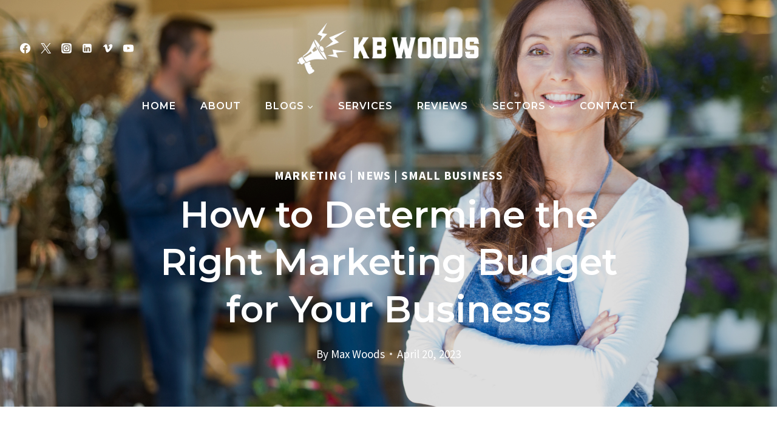

--- FILE ---
content_type: text/html; charset=UTF-8
request_url: https://kbwoods.com/marketing-budget-planning/
body_size: 24790
content:
<!doctype html>
<html lang="en-US" class="no-js" itemtype="https://schema.org/Blog" itemscope>
<head>
	<meta charset="UTF-8">
	<meta name="viewport" content="width=device-width, initial-scale=1, minimum-scale=1">
	<meta name='robots' content='index, follow, max-image-preview:large, max-snippet:-1, max-video-preview:-1' />
	<style>img:is([sizes="auto" i], [sizes^="auto," i]) { contain-intrinsic-size: 3000px 1500px }</style>
	
	<!-- This site is optimized with the Yoast SEO Premium plugin v26.6 (Yoast SEO v26.7) - https://yoast.com/wordpress/plugins/seo/ -->
	<title>Budget Approaches for Smart Marketing Investments - KB Woods</title><link rel="preload" data-rocket-preload as="style" href="https://fonts.googleapis.com/css?family=Source%20Sans%20Pro%3Aregular%2C700%2C600%7CMontserrat%3A600%7CInter%3A600%7CLora%3Aregular&#038;display=swap" /><link rel="stylesheet" href="https://fonts.googleapis.com/css?family=Source%20Sans%20Pro%3Aregular%2C700%2C600%7CMontserrat%3A600%7CInter%3A600%7CLora%3Aregular&#038;display=swap" media="print" onload="this.media='all'" /><noscript><link rel="stylesheet" href="https://fonts.googleapis.com/css?family=Source%20Sans%20Pro%3Aregular%2C700%2C600%7CMontserrat%3A600%7CInter%3A600%7CLora%3Aregular&#038;display=swap" /></noscript>
	<meta name="description" content="Uncover best practices for allocating your budget toward marketing efforts that can drive growth and enhance visibility." />
	<link rel="canonical" href="https://kbwoods.com/marketing-budget-planning/" />
	<meta property="og:locale" content="en_US" />
	<meta property="og:type" content="article" />
	<meta property="og:title" content="How to Determine the Right Marketing Budget for Your Business" />
	<meta property="og:description" content="Uncover best practices for allocating your budget toward marketing efforts that can drive growth and enhance visibility." />
	<meta property="og:url" content="https://kbwoods.com/marketing-budget-planning/" />
	<meta property="og:site_name" content="KB Woods" />
	<meta property="article:publisher" content="https://www.facebook.com/kbwoodspr" />
	<meta property="article:published_time" content="2023-04-20T21:04:19+00:00" />
	<meta property="article:modified_time" content="2025-12-26T15:28:27+00:00" />
	<meta property="og:image" content="https://kbwoods.com/wp-content/uploads/2023/04/kbwoods-smallbusinessowner-1-1024x683.jpg" />
	<meta property="og:image:width" content="1024" />
	<meta property="og:image:height" content="683" />
	<meta property="og:image:type" content="image/jpeg" />
	<meta name="author" content="Max Woods" />
	<meta name="twitter:card" content="summary_large_image" />
	<meta name="twitter:creator" content="@kbwoodspr" />
	<meta name="twitter:site" content="@kbwoodspr" />
	<meta name="twitter:label1" content="Written by" />
	<meta name="twitter:data1" content="Max Woods" />
	<meta name="twitter:label2" content="Est. reading time" />
	<meta name="twitter:data2" content="4 minutes" />
	<script type="application/ld+json" class="yoast-schema-graph">{"@context":"https://schema.org","@graph":[{"@type":"Article","@id":"https://kbwoods.com/marketing-budget-planning/#article","isPartOf":{"@id":"https://kbwoods.com/marketing-budget-planning/"},"author":{"name":"Max Woods","@id":"https://kbwoods.com/#/schema/person/6ef7c172063647b911a9f287fbcda214"},"headline":"How to Determine the Right Marketing Budget for Your Business","datePublished":"2023-04-20T21:04:19+00:00","dateModified":"2025-12-26T15:28:27+00:00","mainEntityOfPage":{"@id":"https://kbwoods.com/marketing-budget-planning/"},"wordCount":560,"publisher":{"@id":"https://kbwoods.com/#organization"},"image":{"@id":"https://kbwoods.com/marketing-budget-planning/#primaryimage"},"thumbnailUrl":"https://kbwoods.com/wp-content/uploads/2023/04/kbwoods-smallbusinessowner-1.jpg","keywords":["Advertising","blog post","Budget","Communications","Investing","Marketing","Money","Prioritization","Social Media"],"articleSection":["Marketing","News","Small Business"],"inLanguage":"en-US"},{"@type":"WebPage","@id":"https://kbwoods.com/marketing-budget-planning/","url":"https://kbwoods.com/marketing-budget-planning/","name":"Budget Approaches for Smart Marketing Investments - KB Woods","isPartOf":{"@id":"https://kbwoods.com/#website"},"primaryImageOfPage":{"@id":"https://kbwoods.com/marketing-budget-planning/#primaryimage"},"image":{"@id":"https://kbwoods.com/marketing-budget-planning/#primaryimage"},"thumbnailUrl":"https://kbwoods.com/wp-content/uploads/2023/04/kbwoods-smallbusinessowner-1.jpg","datePublished":"2023-04-20T21:04:19+00:00","dateModified":"2025-12-26T15:28:27+00:00","description":"Uncover best practices for allocating your budget toward marketing efforts that can drive growth and enhance visibility.","breadcrumb":{"@id":"https://kbwoods.com/marketing-budget-planning/#breadcrumb"},"inLanguage":"en-US","potentialAction":[{"@type":"ReadAction","target":["https://kbwoods.com/marketing-budget-planning/"]}]},{"@type":"ImageObject","inLanguage":"en-US","@id":"https://kbwoods.com/marketing-budget-planning/#primaryimage","url":"https://kbwoods.com/wp-content/uploads/2023/04/kbwoods-smallbusinessowner-1.jpg","contentUrl":"https://kbwoods.com/wp-content/uploads/2023/04/kbwoods-smallbusinessowner-1.jpg","width":2550,"height":1700},{"@type":"BreadcrumbList","@id":"https://kbwoods.com/marketing-budget-planning/#breadcrumb","itemListElement":[{"@type":"ListItem","position":1,"name":"Home","item":"https://kbwoods.com/"},{"@type":"ListItem","position":2,"name":"How to Determine the Right Marketing Budget for Your Business"}]},{"@type":"WebSite","@id":"https://kbwoods.com/#website","url":"https://kbwoods.com/","name":"KB Woods","description":"Arizona’s Trusted PR &amp; Marketing Partner for Regulated and High-Growth Industries","publisher":{"@id":"https://kbwoods.com/#organization"},"potentialAction":[{"@type":"SearchAction","target":{"@type":"EntryPoint","urlTemplate":"https://kbwoods.com/?s={search_term_string}"},"query-input":{"@type":"PropertyValueSpecification","valueRequired":true,"valueName":"search_term_string"}}],"inLanguage":"en-US"},{"@type":"Organization","@id":"https://kbwoods.com/#organization","name":"KB Woods","url":"https://kbwoods.com/","logo":{"@type":"ImageObject","inLanguage":"en-US","@id":"https://kbwoods.com/#/schema/logo/image/","url":"https://kbwoods.com/wp-content/uploads/2023/05/kbwoods-logo.png","contentUrl":"https://kbwoods.com/wp-content/uploads/2023/05/kbwoods-logo.png","width":403,"height":403,"caption":"KB Woods"},"image":{"@id":"https://kbwoods.com/#/schema/logo/image/"},"sameAs":["https://www.facebook.com/kbwoodspr","https://x.com/kbwoodspr","https://twitter.com/kbwoodspr","https://www.youtube.com/user/KBWOODSPR","https://www.linkedin.com/company/kb-woods-inc/","https://vimeo.com/handstage"]},{"@type":"Person","@id":"https://kbwoods.com/#/schema/person/6ef7c172063647b911a9f287fbcda214","name":"Max Woods","image":{"@type":"ImageObject","inLanguage":"en-US","@id":"https://kbwoods.com/#/schema/person/image/","url":"https://secure.gravatar.com/avatar/50ef34531d34bf0b150f9c6914281ac186e860b80142b80524c46a2423fdbe8a?s=96&d=mm&r=g","contentUrl":"https://secure.gravatar.com/avatar/50ef34531d34bf0b150f9c6914281ac186e860b80142b80524c46a2423fdbe8a?s=96&d=mm&r=g","caption":"Max Woods"},"url":"https://kbwoods.com/author/max/"}]}</script>
	<!-- / Yoast SEO Premium plugin. -->


<link href='https://fonts.gstatic.com' crossorigin rel='preconnect' />
<link rel="alternate" type="application/rss+xml" title="KB Woods &raquo; Feed" href="https://kbwoods.com/feed/" />
<link rel="alternate" type="application/rss+xml" title="KB Woods &raquo; Comments Feed" href="https://kbwoods.com/comments/feed/" />
			
					<!-- This site uses the Google Analytics by ExactMetrics plugin v8.11.1 - Using Analytics tracking - https://www.exactmetrics.com/ -->
							<script src="//www.googletagmanager.com/gtag/js?id=G-GG39V9E11Z"  data-cfasync="false" data-wpfc-render="false" async></script>
			<script data-cfasync="false" data-wpfc-render="false">
				var em_version = '8.11.1';
				var em_track_user = true;
				var em_no_track_reason = '';
								var ExactMetricsDefaultLocations = {"page_location":"https:\/\/kbwoods.com\/marketing-budget-planning\/"};
								if ( typeof ExactMetricsPrivacyGuardFilter === 'function' ) {
					var ExactMetricsLocations = (typeof ExactMetricsExcludeQuery === 'object') ? ExactMetricsPrivacyGuardFilter( ExactMetricsExcludeQuery ) : ExactMetricsPrivacyGuardFilter( ExactMetricsDefaultLocations );
				} else {
					var ExactMetricsLocations = (typeof ExactMetricsExcludeQuery === 'object') ? ExactMetricsExcludeQuery : ExactMetricsDefaultLocations;
				}

								var disableStrs = [
										'ga-disable-G-GG39V9E11Z',
									];

				/* Function to detect opted out users */
				function __gtagTrackerIsOptedOut() {
					for (var index = 0; index < disableStrs.length; index++) {
						if (document.cookie.indexOf(disableStrs[index] + '=true') > -1) {
							return true;
						}
					}

					return false;
				}

				/* Disable tracking if the opt-out cookie exists. */
				if (__gtagTrackerIsOptedOut()) {
					for (var index = 0; index < disableStrs.length; index++) {
						window[disableStrs[index]] = true;
					}
				}

				/* Opt-out function */
				function __gtagTrackerOptout() {
					for (var index = 0; index < disableStrs.length; index++) {
						document.cookie = disableStrs[index] + '=true; expires=Thu, 31 Dec 2099 23:59:59 UTC; path=/';
						window[disableStrs[index]] = true;
					}
				}

				if ('undefined' === typeof gaOptout) {
					function gaOptout() {
						__gtagTrackerOptout();
					}
				}
								window.dataLayer = window.dataLayer || [];

				window.ExactMetricsDualTracker = {
					helpers: {},
					trackers: {},
				};
				if (em_track_user) {
					function __gtagDataLayer() {
						dataLayer.push(arguments);
					}

					function __gtagTracker(type, name, parameters) {
						if (!parameters) {
							parameters = {};
						}

						if (parameters.send_to) {
							__gtagDataLayer.apply(null, arguments);
							return;
						}

						if (type === 'event') {
														parameters.send_to = exactmetrics_frontend.v4_id;
							var hookName = name;
							if (typeof parameters['event_category'] !== 'undefined') {
								hookName = parameters['event_category'] + ':' + name;
							}

							if (typeof ExactMetricsDualTracker.trackers[hookName] !== 'undefined') {
								ExactMetricsDualTracker.trackers[hookName](parameters);
							} else {
								__gtagDataLayer('event', name, parameters);
							}
							
						} else {
							__gtagDataLayer.apply(null, arguments);
						}
					}

					__gtagTracker('js', new Date());
					__gtagTracker('set', {
						'developer_id.dNDMyYj': true,
											});
					if ( ExactMetricsLocations.page_location ) {
						__gtagTracker('set', ExactMetricsLocations);
					}
										__gtagTracker('config', 'G-GG39V9E11Z', {"forceSSL":"true"} );
										window.gtag = __gtagTracker;										(function () {
						/* https://developers.google.com/analytics/devguides/collection/analyticsjs/ */
						/* ga and __gaTracker compatibility shim. */
						var noopfn = function () {
							return null;
						};
						var newtracker = function () {
							return new Tracker();
						};
						var Tracker = function () {
							return null;
						};
						var p = Tracker.prototype;
						p.get = noopfn;
						p.set = noopfn;
						p.send = function () {
							var args = Array.prototype.slice.call(arguments);
							args.unshift('send');
							__gaTracker.apply(null, args);
						};
						var __gaTracker = function () {
							var len = arguments.length;
							if (len === 0) {
								return;
							}
							var f = arguments[len - 1];
							if (typeof f !== 'object' || f === null || typeof f.hitCallback !== 'function') {
								if ('send' === arguments[0]) {
									var hitConverted, hitObject = false, action;
									if ('event' === arguments[1]) {
										if ('undefined' !== typeof arguments[3]) {
											hitObject = {
												'eventAction': arguments[3],
												'eventCategory': arguments[2],
												'eventLabel': arguments[4],
												'value': arguments[5] ? arguments[5] : 1,
											}
										}
									}
									if ('pageview' === arguments[1]) {
										if ('undefined' !== typeof arguments[2]) {
											hitObject = {
												'eventAction': 'page_view',
												'page_path': arguments[2],
											}
										}
									}
									if (typeof arguments[2] === 'object') {
										hitObject = arguments[2];
									}
									if (typeof arguments[5] === 'object') {
										Object.assign(hitObject, arguments[5]);
									}
									if ('undefined' !== typeof arguments[1].hitType) {
										hitObject = arguments[1];
										if ('pageview' === hitObject.hitType) {
											hitObject.eventAction = 'page_view';
										}
									}
									if (hitObject) {
										action = 'timing' === arguments[1].hitType ? 'timing_complete' : hitObject.eventAction;
										hitConverted = mapArgs(hitObject);
										__gtagTracker('event', action, hitConverted);
									}
								}
								return;
							}

							function mapArgs(args) {
								var arg, hit = {};
								var gaMap = {
									'eventCategory': 'event_category',
									'eventAction': 'event_action',
									'eventLabel': 'event_label',
									'eventValue': 'event_value',
									'nonInteraction': 'non_interaction',
									'timingCategory': 'event_category',
									'timingVar': 'name',
									'timingValue': 'value',
									'timingLabel': 'event_label',
									'page': 'page_path',
									'location': 'page_location',
									'title': 'page_title',
									'referrer' : 'page_referrer',
								};
								for (arg in args) {
																		if (!(!args.hasOwnProperty(arg) || !gaMap.hasOwnProperty(arg))) {
										hit[gaMap[arg]] = args[arg];
									} else {
										hit[arg] = args[arg];
									}
								}
								return hit;
							}

							try {
								f.hitCallback();
							} catch (ex) {
							}
						};
						__gaTracker.create = newtracker;
						__gaTracker.getByName = newtracker;
						__gaTracker.getAll = function () {
							return [];
						};
						__gaTracker.remove = noopfn;
						__gaTracker.loaded = true;
						window['__gaTracker'] = __gaTracker;
					})();
									} else {
										console.log("");
					(function () {
						function __gtagTracker() {
							return null;
						}

						window['__gtagTracker'] = __gtagTracker;
						window['gtag'] = __gtagTracker;
					})();
									}
			</script>
							<!-- / Google Analytics by ExactMetrics -->
		<style id='wp-emoji-styles-inline-css'>

	img.wp-smiley, img.emoji {
		display: inline !important;
		border: none !important;
		box-shadow: none !important;
		height: 1em !important;
		width: 1em !important;
		margin: 0 0.07em !important;
		vertical-align: -0.1em !important;
		background: none !important;
		padding: 0 !important;
	}
</style>
<link rel='stylesheet' id='wp-block-library-css' href='https://kbwoods.com/wp-includes/css/dist/block-library/style.min.css?ver=6.8.3' media='all' />
<style id='classic-theme-styles-inline-css'>
/*! This file is auto-generated */
.wp-block-button__link{color:#fff;background-color:#32373c;border-radius:9999px;box-shadow:none;text-decoration:none;padding:calc(.667em + 2px) calc(1.333em + 2px);font-size:1.125em}.wp-block-file__button{background:#32373c;color:#fff;text-decoration:none}
</style>
<style id='global-styles-inline-css'>
:root{--wp--preset--aspect-ratio--square: 1;--wp--preset--aspect-ratio--4-3: 4/3;--wp--preset--aspect-ratio--3-4: 3/4;--wp--preset--aspect-ratio--3-2: 3/2;--wp--preset--aspect-ratio--2-3: 2/3;--wp--preset--aspect-ratio--16-9: 16/9;--wp--preset--aspect-ratio--9-16: 9/16;--wp--preset--color--black: #000000;--wp--preset--color--cyan-bluish-gray: #abb8c3;--wp--preset--color--white: #ffffff;--wp--preset--color--pale-pink: #f78da7;--wp--preset--color--vivid-red: #cf2e2e;--wp--preset--color--luminous-vivid-orange: #ff6900;--wp--preset--color--luminous-vivid-amber: #fcb900;--wp--preset--color--light-green-cyan: #7bdcb5;--wp--preset--color--vivid-green-cyan: #00d084;--wp--preset--color--pale-cyan-blue: #8ed1fc;--wp--preset--color--vivid-cyan-blue: #0693e3;--wp--preset--color--vivid-purple: #9b51e0;--wp--preset--color--theme-palette-1: var(--global-palette1);--wp--preset--color--theme-palette-2: var(--global-palette2);--wp--preset--color--theme-palette-3: var(--global-palette3);--wp--preset--color--theme-palette-4: var(--global-palette4);--wp--preset--color--theme-palette-5: var(--global-palette5);--wp--preset--color--theme-palette-6: var(--global-palette6);--wp--preset--color--theme-palette-7: var(--global-palette7);--wp--preset--color--theme-palette-8: var(--global-palette8);--wp--preset--color--theme-palette-9: var(--global-palette9);--wp--preset--color--theme-palette-10: var(--global-palette10);--wp--preset--color--theme-palette-11: var(--global-palette11);--wp--preset--color--theme-palette-12: var(--global-palette12);--wp--preset--color--theme-palette-13: var(--global-palette13);--wp--preset--color--theme-palette-14: var(--global-palette14);--wp--preset--color--theme-palette-15: var(--global-palette15);--wp--preset--gradient--vivid-cyan-blue-to-vivid-purple: linear-gradient(135deg,rgba(6,147,227,1) 0%,rgb(155,81,224) 100%);--wp--preset--gradient--light-green-cyan-to-vivid-green-cyan: linear-gradient(135deg,rgb(122,220,180) 0%,rgb(0,208,130) 100%);--wp--preset--gradient--luminous-vivid-amber-to-luminous-vivid-orange: linear-gradient(135deg,rgba(252,185,0,1) 0%,rgba(255,105,0,1) 100%);--wp--preset--gradient--luminous-vivid-orange-to-vivid-red: linear-gradient(135deg,rgba(255,105,0,1) 0%,rgb(207,46,46) 100%);--wp--preset--gradient--very-light-gray-to-cyan-bluish-gray: linear-gradient(135deg,rgb(238,238,238) 0%,rgb(169,184,195) 100%);--wp--preset--gradient--cool-to-warm-spectrum: linear-gradient(135deg,rgb(74,234,220) 0%,rgb(151,120,209) 20%,rgb(207,42,186) 40%,rgb(238,44,130) 60%,rgb(251,105,98) 80%,rgb(254,248,76) 100%);--wp--preset--gradient--blush-light-purple: linear-gradient(135deg,rgb(255,206,236) 0%,rgb(152,150,240) 100%);--wp--preset--gradient--blush-bordeaux: linear-gradient(135deg,rgb(254,205,165) 0%,rgb(254,45,45) 50%,rgb(107,0,62) 100%);--wp--preset--gradient--luminous-dusk: linear-gradient(135deg,rgb(255,203,112) 0%,rgb(199,81,192) 50%,rgb(65,88,208) 100%);--wp--preset--gradient--pale-ocean: linear-gradient(135deg,rgb(255,245,203) 0%,rgb(182,227,212) 50%,rgb(51,167,181) 100%);--wp--preset--gradient--electric-grass: linear-gradient(135deg,rgb(202,248,128) 0%,rgb(113,206,126) 100%);--wp--preset--gradient--midnight: linear-gradient(135deg,rgb(2,3,129) 0%,rgb(40,116,252) 100%);--wp--preset--font-size--small: var(--global-font-size-small);--wp--preset--font-size--medium: var(--global-font-size-medium);--wp--preset--font-size--large: var(--global-font-size-large);--wp--preset--font-size--x-large: 42px;--wp--preset--font-size--larger: var(--global-font-size-larger);--wp--preset--font-size--xxlarge: var(--global-font-size-xxlarge);--wp--preset--spacing--20: 0.44rem;--wp--preset--spacing--30: 0.67rem;--wp--preset--spacing--40: 1rem;--wp--preset--spacing--50: 1.5rem;--wp--preset--spacing--60: 2.25rem;--wp--preset--spacing--70: 3.38rem;--wp--preset--spacing--80: 5.06rem;--wp--preset--shadow--natural: 6px 6px 9px rgba(0, 0, 0, 0.2);--wp--preset--shadow--deep: 12px 12px 50px rgba(0, 0, 0, 0.4);--wp--preset--shadow--sharp: 6px 6px 0px rgba(0, 0, 0, 0.2);--wp--preset--shadow--outlined: 6px 6px 0px -3px rgba(255, 255, 255, 1), 6px 6px rgba(0, 0, 0, 1);--wp--preset--shadow--crisp: 6px 6px 0px rgba(0, 0, 0, 1);}:where(.is-layout-flex){gap: 0.5em;}:where(.is-layout-grid){gap: 0.5em;}body .is-layout-flex{display: flex;}.is-layout-flex{flex-wrap: wrap;align-items: center;}.is-layout-flex > :is(*, div){margin: 0;}body .is-layout-grid{display: grid;}.is-layout-grid > :is(*, div){margin: 0;}:where(.wp-block-columns.is-layout-flex){gap: 2em;}:where(.wp-block-columns.is-layout-grid){gap: 2em;}:where(.wp-block-post-template.is-layout-flex){gap: 1.25em;}:where(.wp-block-post-template.is-layout-grid){gap: 1.25em;}.has-black-color{color: var(--wp--preset--color--black) !important;}.has-cyan-bluish-gray-color{color: var(--wp--preset--color--cyan-bluish-gray) !important;}.has-white-color{color: var(--wp--preset--color--white) !important;}.has-pale-pink-color{color: var(--wp--preset--color--pale-pink) !important;}.has-vivid-red-color{color: var(--wp--preset--color--vivid-red) !important;}.has-luminous-vivid-orange-color{color: var(--wp--preset--color--luminous-vivid-orange) !important;}.has-luminous-vivid-amber-color{color: var(--wp--preset--color--luminous-vivid-amber) !important;}.has-light-green-cyan-color{color: var(--wp--preset--color--light-green-cyan) !important;}.has-vivid-green-cyan-color{color: var(--wp--preset--color--vivid-green-cyan) !important;}.has-pale-cyan-blue-color{color: var(--wp--preset--color--pale-cyan-blue) !important;}.has-vivid-cyan-blue-color{color: var(--wp--preset--color--vivid-cyan-blue) !important;}.has-vivid-purple-color{color: var(--wp--preset--color--vivid-purple) !important;}.has-black-background-color{background-color: var(--wp--preset--color--black) !important;}.has-cyan-bluish-gray-background-color{background-color: var(--wp--preset--color--cyan-bluish-gray) !important;}.has-white-background-color{background-color: var(--wp--preset--color--white) !important;}.has-pale-pink-background-color{background-color: var(--wp--preset--color--pale-pink) !important;}.has-vivid-red-background-color{background-color: var(--wp--preset--color--vivid-red) !important;}.has-luminous-vivid-orange-background-color{background-color: var(--wp--preset--color--luminous-vivid-orange) !important;}.has-luminous-vivid-amber-background-color{background-color: var(--wp--preset--color--luminous-vivid-amber) !important;}.has-light-green-cyan-background-color{background-color: var(--wp--preset--color--light-green-cyan) !important;}.has-vivid-green-cyan-background-color{background-color: var(--wp--preset--color--vivid-green-cyan) !important;}.has-pale-cyan-blue-background-color{background-color: var(--wp--preset--color--pale-cyan-blue) !important;}.has-vivid-cyan-blue-background-color{background-color: var(--wp--preset--color--vivid-cyan-blue) !important;}.has-vivid-purple-background-color{background-color: var(--wp--preset--color--vivid-purple) !important;}.has-black-border-color{border-color: var(--wp--preset--color--black) !important;}.has-cyan-bluish-gray-border-color{border-color: var(--wp--preset--color--cyan-bluish-gray) !important;}.has-white-border-color{border-color: var(--wp--preset--color--white) !important;}.has-pale-pink-border-color{border-color: var(--wp--preset--color--pale-pink) !important;}.has-vivid-red-border-color{border-color: var(--wp--preset--color--vivid-red) !important;}.has-luminous-vivid-orange-border-color{border-color: var(--wp--preset--color--luminous-vivid-orange) !important;}.has-luminous-vivid-amber-border-color{border-color: var(--wp--preset--color--luminous-vivid-amber) !important;}.has-light-green-cyan-border-color{border-color: var(--wp--preset--color--light-green-cyan) !important;}.has-vivid-green-cyan-border-color{border-color: var(--wp--preset--color--vivid-green-cyan) !important;}.has-pale-cyan-blue-border-color{border-color: var(--wp--preset--color--pale-cyan-blue) !important;}.has-vivid-cyan-blue-border-color{border-color: var(--wp--preset--color--vivid-cyan-blue) !important;}.has-vivid-purple-border-color{border-color: var(--wp--preset--color--vivid-purple) !important;}.has-vivid-cyan-blue-to-vivid-purple-gradient-background{background: var(--wp--preset--gradient--vivid-cyan-blue-to-vivid-purple) !important;}.has-light-green-cyan-to-vivid-green-cyan-gradient-background{background: var(--wp--preset--gradient--light-green-cyan-to-vivid-green-cyan) !important;}.has-luminous-vivid-amber-to-luminous-vivid-orange-gradient-background{background: var(--wp--preset--gradient--luminous-vivid-amber-to-luminous-vivid-orange) !important;}.has-luminous-vivid-orange-to-vivid-red-gradient-background{background: var(--wp--preset--gradient--luminous-vivid-orange-to-vivid-red) !important;}.has-very-light-gray-to-cyan-bluish-gray-gradient-background{background: var(--wp--preset--gradient--very-light-gray-to-cyan-bluish-gray) !important;}.has-cool-to-warm-spectrum-gradient-background{background: var(--wp--preset--gradient--cool-to-warm-spectrum) !important;}.has-blush-light-purple-gradient-background{background: var(--wp--preset--gradient--blush-light-purple) !important;}.has-blush-bordeaux-gradient-background{background: var(--wp--preset--gradient--blush-bordeaux) !important;}.has-luminous-dusk-gradient-background{background: var(--wp--preset--gradient--luminous-dusk) !important;}.has-pale-ocean-gradient-background{background: var(--wp--preset--gradient--pale-ocean) !important;}.has-electric-grass-gradient-background{background: var(--wp--preset--gradient--electric-grass) !important;}.has-midnight-gradient-background{background: var(--wp--preset--gradient--midnight) !important;}.has-small-font-size{font-size: var(--wp--preset--font-size--small) !important;}.has-medium-font-size{font-size: var(--wp--preset--font-size--medium) !important;}.has-large-font-size{font-size: var(--wp--preset--font-size--large) !important;}.has-x-large-font-size{font-size: var(--wp--preset--font-size--x-large) !important;}
:where(.wp-block-post-template.is-layout-flex){gap: 1.25em;}:where(.wp-block-post-template.is-layout-grid){gap: 1.25em;}
:where(.wp-block-columns.is-layout-flex){gap: 2em;}:where(.wp-block-columns.is-layout-grid){gap: 2em;}
:root :where(.wp-block-pullquote){font-size: 1.5em;line-height: 1.6;}
</style>
<link rel='stylesheet' id='wp-components-css' href='https://kbwoods.com/wp-includes/css/dist/components/style.min.css?ver=6.8.3' media='all' />
<link data-minify="1" rel='stylesheet' id='godaddy-styles-css' href='https://kbwoods.com/wp-content/cache/min/1/wp-content/mu-plugins/vendor/wpex/godaddy-launch/includes/Dependencies/GoDaddy/Styles/build/latest.css?ver=1762831719' media='all' />
<link rel='stylesheet' id='kadence-global-css' href='https://kbwoods.com/wp-content/themes/kadence/assets/css/global.min.css?ver=1.4.3' media='all' />
<style id='kadence-global-inline-css'>
/* Kadence Base CSS */
:root{--global-palette1:#9b6e2b;--global-palette2:#735220;--global-palette3:#272624;--global-palette4:#353534;--global-palette5:#484745;--global-palette6:#696866;--global-palette7:#ebe8e5;--global-palette8:#f6f5f4;--global-palette9:#ffffff;--global-palette10:oklch(from var(--global-palette1) calc(l + 0.10 * (1 - l)) calc(c * 1.00) calc(h + 180) / 100%);--global-palette11:#13612e;--global-palette12:#1159af;--global-palette13:#b82105;--global-palette14:#f7630c;--global-palette15:#f5a524;--global-palette9rgb:255, 255, 255;--global-palette-highlight:var(--global-palette1);--global-palette-highlight-alt:var(--global-palette2);--global-palette-highlight-alt2:var(--global-palette9);--global-palette-btn-bg:var(--global-palette1);--global-palette-btn-bg-hover:var(--global-palette2);--global-palette-btn:var(--global-palette9);--global-palette-btn-hover:var(--global-palette9);--global-palette-btn-sec-bg:var(--global-palette7);--global-palette-btn-sec-bg-hover:var(--global-palette2);--global-palette-btn-sec:var(--global-palette3);--global-palette-btn-sec-hover:var(--global-palette9);--global-body-font-family:'Source Sans Pro', sans-serif;--global-heading-font-family:Montserrat, serif;--global-primary-nav-font-family:var(--global-heading-font-family, inherit);--global-fallback-font:sans-serif;--global-display-fallback-font:sans-serif;--global-content-width:1290px;--global-content-wide-width:calc(1290px + 230px);--global-content-narrow-width:842px;--global-content-edge-padding:1.5rem;--global-content-boxed-padding:2rem;--global-calc-content-width:calc(1290px - var(--global-content-edge-padding) - var(--global-content-edge-padding) );--wp--style--global--content-size:var(--global-calc-content-width);}.wp-site-blocks{--global-vw:calc( 100vw - ( 0.5 * var(--scrollbar-offset)));}body{background:var(--global-palette8);}body, input, select, optgroup, textarea{font-style:normal;font-weight:normal;font-size:17px;line-height:1.6;font-family:var(--global-body-font-family);color:var(--global-palette4);}.content-bg, body.content-style-unboxed .site{background:var(--global-palette9);}h1,h2,h3,h4,h5,h6{font-family:var(--global-heading-font-family);}h1{font-style:normal;font-weight:600;font-size:50px;line-height:1.3;color:var(--global-palette3);}h2{font-style:normal;font-weight:600;font-size:38px;line-height:1.3;color:var(--global-palette3);}h3{font-style:normal;font-weight:600;font-size:24px;line-height:1.3;color:var(--global-palette3);}h4{font-style:normal;font-weight:600;font-size:22px;line-height:1.3;color:var(--global-palette4);}h5{font-style:normal;font-weight:600;font-size:20px;line-height:1.3;color:var(--global-palette4);}h6{font-style:normal;font-weight:600;font-size:15px;line-height:1.3;letter-spacing:2px;font-family:Inter, sans-serif;color:var(--global-palette3);}.entry-hero h1{font-style:normal;color:var(--global-palette9);}.entry-hero .kadence-breadcrumbs, .entry-hero .search-form{font-style:normal;color:var(--global-palette9);}@media all and (max-width: 767px){h1{font-size:40px;}h2{font-size:31px;}}.entry-hero .kadence-breadcrumbs{max-width:1290px;}.site-container, .site-header-row-layout-contained, .site-footer-row-layout-contained, .entry-hero-layout-contained, .comments-area, .alignfull > .wp-block-cover__inner-container, .alignwide > .wp-block-cover__inner-container{max-width:var(--global-content-width);}.content-width-narrow .content-container.site-container, .content-width-narrow .hero-container.site-container{max-width:var(--global-content-narrow-width);}@media all and (min-width: 1520px){.wp-site-blocks .content-container  .alignwide{margin-left:-115px;margin-right:-115px;width:unset;max-width:unset;}}@media all and (min-width: 1102px){.content-width-narrow .wp-site-blocks .content-container .alignwide{margin-left:-130px;margin-right:-130px;width:unset;max-width:unset;}}.content-style-boxed .wp-site-blocks .entry-content .alignwide{margin-left:calc( -1 * var( --global-content-boxed-padding ) );margin-right:calc( -1 * var( --global-content-boxed-padding ) );}.content-area{margin-top:5rem;margin-bottom:5rem;}@media all and (max-width: 1024px){.content-area{margin-top:3rem;margin-bottom:3rem;}}@media all and (max-width: 767px){.content-area{margin-top:2rem;margin-bottom:2rem;}}@media all and (max-width: 1024px){:root{--global-content-boxed-padding:2rem;}}@media all and (max-width: 767px){:root{--global-content-boxed-padding:1.5rem;}}.entry-content-wrap{padding:2rem;}@media all and (max-width: 1024px){.entry-content-wrap{padding:2rem;}}@media all and (max-width: 767px){.entry-content-wrap{padding:1.5rem;}}.entry.single-entry{box-shadow:0px 15px 15px -10px rgba(0,0,0,0.05);border-radius:0px 0px 0px 0px;}.entry.loop-entry{border-radius:6px 6px 6px 6px;overflow:hidden;box-shadow:0px 15px 15px -10px rgba(0,0,0,0.05);}.loop-entry .entry-content-wrap{padding:2rem;}@media all and (max-width: 1024px){.loop-entry .entry-content-wrap{padding:2rem;}}@media all and (max-width: 767px){.loop-entry .entry-content-wrap{padding:1.5rem;}}button, .button, .wp-block-button__link, input[type="button"], input[type="reset"], input[type="submit"], .fl-button, .elementor-button-wrapper .elementor-button, .wc-block-components-checkout-place-order-button, .wc-block-cart__submit{font-style:normal;font-size:15px;border-radius:6px;padding:15px 36px 15px 36px;border-color:var(--global-palette1);box-shadow:0px 0px 0px -7px rgba(0,0,0,0);}.wp-block-button.is-style-outline .wp-block-button__link{padding:15px 36px 15px 36px;}button:hover, button:focus, button:active, .button:hover, .button:focus, .button:active, .wp-block-button__link:hover, .wp-block-button__link:focus, .wp-block-button__link:active, input[type="button"]:hover, input[type="button"]:focus, input[type="button"]:active, input[type="reset"]:hover, input[type="reset"]:focus, input[type="reset"]:active, input[type="submit"]:hover, input[type="submit"]:focus, input[type="submit"]:active, .elementor-button-wrapper .elementor-button:hover, .elementor-button-wrapper .elementor-button:focus, .elementor-button-wrapper .elementor-button:active, .wc-block-cart__submit:hover{border-color:var(--global-palette2);box-shadow:0px 15px 25px -7px rgba(0,0,0,0);}.kb-button.kb-btn-global-outline.kb-btn-global-inherit{padding-top:calc(15px - 2px);padding-right:calc(36px - 2px);padding-bottom:calc(15px - 2px);padding-left:calc(36px - 2px);}@media all and (max-width: 1024px){button, .button, .wp-block-button__link, input[type="button"], input[type="reset"], input[type="submit"], .fl-button, .elementor-button-wrapper .elementor-button, .wc-block-components-checkout-place-order-button, .wc-block-cart__submit{border-color:var(--global-palette1);}}@media all and (max-width: 767px){button, .button, .wp-block-button__link, input[type="button"], input[type="reset"], input[type="submit"], .fl-button, .elementor-button-wrapper .elementor-button, .wc-block-components-checkout-place-order-button, .wc-block-cart__submit{border-color:var(--global-palette1);}}button.button-style-secondary, .button.button-style-secondary, .wp-block-button__link.button-style-secondary, input[type="button"].button-style-secondary, input[type="reset"].button-style-secondary, input[type="submit"].button-style-secondary, .fl-button.button-style-secondary, .elementor-button-wrapper .elementor-button.button-style-secondary, .wc-block-components-checkout-place-order-button.button-style-secondary, .wc-block-cart__submit.button-style-secondary{font-style:normal;font-size:15px;}@media all and (min-width: 1025px){.transparent-header .entry-hero .entry-hero-container-inner{padding-top:calc(80px + 0px);}}@media all and (max-width: 1024px){.mobile-transparent-header .entry-hero .entry-hero-container-inner{padding-top:80px;}}@media all and (max-width: 767px){.mobile-transparent-header .entry-hero .entry-hero-container-inner{padding-top:80px;}}.wp-site-blocks .entry-hero-container-inner{background:var(--global-palette5);}.wp-site-blocks .post-title h1{font-style:normal;font-size:60px;line-height:1.3;color:var(--global-palette9);}@media all and (max-width: 1024px){.wp-site-blocks .post-title h1{font-size:45px;}}@media all and (max-width: 767px){.wp-site-blocks .post-title h1{font-size:32px;}}.post-title .entry-taxonomies, .post-title .entry-taxonomies a{font-style:normal;font-size:20px;color:var(--global-palette9);}.post-title .entry-taxonomies a:hover{color:var(--global-palette9);}.post-title .entry-taxonomies .category-style-pill a{background:var(--global-palette9);}.post-title .entry-taxonomies .category-style-pill a:hover{background:var(--global-palette9);}@media all and (max-width: 767px){.post-title .entry-taxonomies{font-size:18px;}}.post-title .entry-meta{font-style:normal;font-size:19px;color:var(--global-palette9);}.post-title .entry-meta a:hover{color:var(--global-palette9);}@media all and (max-width: 767px){.post-title .entry-meta{font-size:16px;}}.post-title .kadence-breadcrumbs{color:var(--global-palette9);}.post-title .kadence-breadcrumbs a:hover{color:var(--global-palette9);}.post-hero-section .entry-hero-container-inner{background-image:url('https://kbwoods.com/wp-content/uploads/2023/05/kbwoods-promo-photos-150-scaled.jpg');background-position:center;}.entry-hero.post-hero-section .entry-header{min-height:450px;}.post-hero-section .hero-section-overlay{background:rgba(0,0,0,0.13);}.loop-entry.type-post h2.entry-title{font-style:normal;font-size:24px;line-height:1.3;color:var(--global-palette3);}
/* Kadence Header CSS */
@media all and (max-width: 1024px){.mobile-transparent-header #masthead{position:absolute;left:0px;right:0px;z-index:100;}.kadence-scrollbar-fixer.mobile-transparent-header #masthead{right:var(--scrollbar-offset,0);}.mobile-transparent-header #masthead, .mobile-transparent-header .site-top-header-wrap .site-header-row-container-inner, .mobile-transparent-header .site-main-header-wrap .site-header-row-container-inner, .mobile-transparent-header .site-bottom-header-wrap .site-header-row-container-inner{background:transparent;}.site-header-row-tablet-layout-fullwidth, .site-header-row-tablet-layout-standard{padding:0px;}}@media all and (min-width: 1025px){.transparent-header #masthead{position:absolute;left:0px;right:0px;z-index:100;}.transparent-header.kadence-scrollbar-fixer #masthead{right:var(--scrollbar-offset,0);}.transparent-header #masthead, .transparent-header .site-top-header-wrap .site-header-row-container-inner, .transparent-header .site-main-header-wrap .site-header-row-container-inner, .transparent-header .site-bottom-header-wrap .site-header-row-container-inner{background:transparent;}}.site-branding a.brand img{max-width:316px;}.site-branding a.brand img.svg-logo-image{width:316px;}@media all and (max-width: 1024px){.site-branding a.brand img{max-width:300px;}.site-branding a.brand img.svg-logo-image{width:300px;}}@media all and (max-width: 767px){.site-branding a.brand img{max-width:196px;}.site-branding a.brand img.svg-logo-image{width:196px;}}.site-branding{padding:0px 0px 0px 0px;}#masthead, #masthead .kadence-sticky-header.item-is-fixed:not(.item-at-start):not(.site-header-row-container):not(.site-main-header-wrap), #masthead .kadence-sticky-header.item-is-fixed:not(.item-at-start) > .site-header-row-container-inner{background:rgba(39,38,36,0.41);}.site-main-header-inner-wrap{min-height:80px;}.site-main-header-wrap .site-header-row-container-inner>.site-container{padding:30px 0px 30px 0px;}.site-bottom-header-inner-wrap{min-height:0px;}.site-bottom-header-wrap .site-header-row-container-inner>.site-container{padding:0px 0px 30px 0px;}.header-navigation[class*="header-navigation-style-underline"] .header-menu-container.primary-menu-container>ul>li>a:after{width:calc( 100% - 2.5em);}.main-navigation .primary-menu-container > ul > li.menu-item > a{padding-left:calc(2.5em / 2);padding-right:calc(2.5em / 2);padding-top:0.2em;padding-bottom:0.2em;color:var(--global-palette9);}.main-navigation .primary-menu-container > ul > li.menu-item .dropdown-nav-special-toggle{right:calc(2.5em / 2);}.main-navigation .primary-menu-container > ul li.menu-item > a{font-style:normal;font-weight:400;font-size:16px;letter-spacing:1px;font-family:var(--global-primary-nav-font-family);text-transform:uppercase;}.main-navigation .primary-menu-container > ul > li.menu-item > a:hover{color:#fed5a0;}.main-navigation .primary-menu-container > ul > li.menu-item.current-menu-item > a{color:#fed5a0;}.header-navigation .header-menu-container ul ul.sub-menu, .header-navigation .header-menu-container ul ul.submenu{background:var(--global-palette3);box-shadow:0px 2px 13px 0px rgba(0,0,0,0.1);}.header-navigation .header-menu-container ul ul li.menu-item, .header-menu-container ul.menu > li.kadence-menu-mega-enabled > ul > li.menu-item > a{border-bottom:1px solid rgba(255,255,255,0.1);border-radius:0px 0px 0px 0px;}.header-navigation .header-menu-container ul ul li.menu-item > a{width:200px;padding-top:1em;padding-bottom:1em;color:var(--global-palette8);font-size:12px;}.header-navigation .header-menu-container ul ul li.menu-item > a:hover{color:var(--global-palette9);background:var(--global-palette4);border-radius:0px 0px 0px 0px;}.header-navigation .header-menu-container ul ul li.menu-item.current-menu-item > a{color:var(--global-palette9);background:var(--global-palette4);border-radius:0px 0px 0px 0px;}.mobile-toggle-open-container .menu-toggle-open, .mobile-toggle-open-container .menu-toggle-open:focus{color:var(--global-palette9);padding:0.4em 2em 0.4em 0.6em;font-size:14px;}.mobile-toggle-open-container .menu-toggle-open.menu-toggle-style-bordered{border:1px solid currentColor;}.mobile-toggle-open-container .menu-toggle-open .menu-toggle-icon{font-size:30px;}.mobile-toggle-open-container .menu-toggle-open:hover, .mobile-toggle-open-container .menu-toggle-open:focus-visible{color:var(--global-palette1);}.mobile-navigation ul li{font-style:normal;font-weight:normal;font-size:20px;line-height:1.2;font-family:Lora, serif;}.mobile-navigation ul li a{padding-top:1em;padding-bottom:1em;}.mobile-navigation ul li > a, .mobile-navigation ul li.menu-item-has-children > .drawer-nav-drop-wrap{color:var(--global-palette8);}.mobile-navigation ul li.current-menu-item > a, .mobile-navigation ul li.current-menu-item.menu-item-has-children > .drawer-nav-drop-wrap{color:var(--global-palette-highlight);}.mobile-navigation ul li.menu-item-has-children .drawer-nav-drop-wrap, .mobile-navigation ul li:not(.menu-item-has-children) a{border-bottom:1px solid rgba(255,255,255,0.1);}.mobile-navigation:not(.drawer-navigation-parent-toggle-true) ul li.menu-item-has-children .drawer-nav-drop-wrap button{border-left:1px solid rgba(255,255,255,0.1);}#mobile-drawer .drawer-inner, #mobile-drawer.popup-drawer-layout-fullwidth.popup-drawer-animation-slice .pop-portion-bg, #mobile-drawer.popup-drawer-layout-fullwidth.popup-drawer-animation-slice.pop-animated.show-drawer .drawer-inner{background:var(--global-palette3);}#mobile-drawer .drawer-header .drawer-toggle{padding:0.6em 0.15em 0.6em 0.15em;font-size:40px;}.header-social-wrap .header-social-inner-wrap{font-size:1em;gap:0.6em;}.header-social-wrap .header-social-inner-wrap .social-button{color:var(--global-palette9);background:rgba(0,0,0,0);border:2px none transparent;border-radius:50px;}.header-social-wrap .header-social-inner-wrap .social-button:hover{color:var(--global-palette9);background:var(--global-palette1);}
/* Kadence Footer CSS */
#colophon{background:var(--global-palette3);}.site-middle-footer-inner-wrap{padding-top:20px;padding-bottom:20px;grid-column-gap:30px;grid-row-gap:30px;}.site-middle-footer-inner-wrap .widget{margin-bottom:30px;}.site-middle-footer-inner-wrap .site-footer-section:not(:last-child):after{right:calc(-30px / 2);}.site-top-footer-wrap .site-footer-row-container-inner{font-style:normal;color:var(--global-palette9);}.site-top-footer-inner-wrap{padding-top:40px;padding-bottom:0px;grid-column-gap:30px;grid-row-gap:30px;}.site-top-footer-inner-wrap .widget{margin-bottom:30px;}.site-top-footer-inner-wrap .site-footer-section:not(:last-child):after{right:calc(-30px / 2);}.site-bottom-footer-wrap .site-footer-row-container-inner{border-top:1px solid var(--global-palette4);}.site-bottom-footer-inner-wrap{padding-top:20px;padding-bottom:20px;grid-column-gap:30px;}.site-bottom-footer-inner-wrap .widget{margin-bottom:30px;}.site-bottom-footer-inner-wrap .site-footer-section:not(:last-child):after{right:calc(-30px / 2);}#colophon .footer-html{font-style:normal;color:var(--global-palette9);}#colophon .site-footer-row-container .site-footer-row .footer-html a{color:#ffd694;}#colophon .site-footer-row-container .site-footer-row .footer-html a:hover{color:var(--global-palette15);}#colophon .footer-navigation .footer-menu-container > ul > li > a{padding-left:calc(2.5em / 2);padding-right:calc(2.5em / 2);padding-top:calc(0.6em / 2);padding-bottom:calc(0.6em / 2);color:var(--global-palette9);}#colophon .footer-navigation .footer-menu-container > ul li a{font-style:normal;font-weight:700;font-size:16px;letter-spacing:1px;font-family:var(--global-heading-font-family, inherit);text-transform:uppercase;}#colophon .footer-navigation .footer-menu-container > ul li a:hover{color:var(--global-palette1);}#colophon .footer-navigation .footer-menu-container > ul li.current-menu-item > a{color:var(--global-palette1);}
/* Kadence Dynamic CSS */
.content-title-style-above .post-hero-section .entry-hero-container-inner{background-image:url('https://kbwoods.com/wp-content/uploads/2023/04/kbwoods-smallbusinessowner-1.jpg');background-repeat:no-repeat;background-position:center;background-size:cover;background-attachment:scroll;}
</style>
<link rel='stylesheet' id='kadence-header-css' href='https://kbwoods.com/wp-content/themes/kadence/assets/css/header.min.css?ver=1.4.3' media='all' />
<link rel='stylesheet' id='kadence-content-css' href='https://kbwoods.com/wp-content/themes/kadence/assets/css/content.min.css?ver=1.4.3' media='all' />
<link rel='stylesheet' id='kadence-related-posts-css' href='https://kbwoods.com/wp-content/themes/kadence/assets/css/related-posts.min.css?ver=1.4.3' media='all' />
<link rel='stylesheet' id='kad-splide-css' href='https://kbwoods.com/wp-content/themes/kadence/assets/css/kadence-splide.min.css?ver=1.4.3' media='all' />
<link rel='stylesheet' id='kadence-footer-css' href='https://kbwoods.com/wp-content/themes/kadence/assets/css/footer.min.css?ver=1.4.3' media='all' />
<style id='kadence-blocks-global-variables-inline-css'>
:root {--global-kb-font-size-sm:clamp(0.8rem, 0.73rem + 0.217vw, 0.9rem);--global-kb-font-size-md:clamp(1.1rem, 0.995rem + 0.326vw, 1.25rem);--global-kb-font-size-lg:clamp(1.75rem, 1.576rem + 0.543vw, 2rem);--global-kb-font-size-xl:clamp(2.25rem, 1.728rem + 1.63vw, 3rem);--global-kb-font-size-xxl:clamp(2.5rem, 1.456rem + 3.26vw, 4rem);--global-kb-font-size-xxxl:clamp(2.75rem, 0.489rem + 7.065vw, 6rem);}
</style>
<style id='rocket-lazyload-inline-css'>
.rll-youtube-player{position:relative;padding-bottom:56.23%;height:0;overflow:hidden;max-width:100%;}.rll-youtube-player:focus-within{outline: 2px solid currentColor;outline-offset: 5px;}.rll-youtube-player iframe{position:absolute;top:0;left:0;width:100%;height:100%;z-index:100;background:0 0}.rll-youtube-player img{bottom:0;display:block;left:0;margin:auto;max-width:100%;width:100%;position:absolute;right:0;top:0;border:none;height:auto;-webkit-transition:.4s all;-moz-transition:.4s all;transition:.4s all}.rll-youtube-player img:hover{-webkit-filter:brightness(75%)}.rll-youtube-player .play{height:100%;width:100%;left:0;top:0;position:absolute;background:url(https://kbwoods.com/wp-content/plugins/wp-rocket/assets/img/youtube.png) no-repeat center;background-color: transparent !important;cursor:pointer;border:none;}.wp-embed-responsive .wp-has-aspect-ratio .rll-youtube-player{position:absolute;padding-bottom:0;width:100%;height:100%;top:0;bottom:0;left:0;right:0}
</style>


<link rel="https://api.w.org/" href="https://kbwoods.com/wp-json/" /><link rel="alternate" title="JSON" type="application/json" href="https://kbwoods.com/wp-json/wp/v2/posts/15940" /><link rel="EditURI" type="application/rsd+xml" title="RSD" href="https://kbwoods.com/xmlrpc.php?rsd" />
<link rel='shortlink' href='https://kbwoods.com/?p=15940' />
<link rel="alternate" title="oEmbed (JSON)" type="application/json+oembed" href="https://kbwoods.com/wp-json/oembed/1.0/embed?url=https%3A%2F%2Fkbwoods.com%2Fmarketing-budget-planning%2F" />
<link rel="alternate" title="oEmbed (XML)" type="text/xml+oembed" href="https://kbwoods.com/wp-json/oembed/1.0/embed?url=https%3A%2F%2Fkbwoods.com%2Fmarketing-budget-planning%2F&#038;format=xml" />

<link rel="icon" href="https://kbwoods.com/wp-content/uploads/2020/05/cropped-apple-icon-144x144-1-66x66.png.webp" sizes="32x32" />
<link rel="icon" href="https://kbwoods.com/wp-content/uploads/2020/05/cropped-apple-icon-144x144-1-200x200.png.webp" sizes="192x192" />
<link rel="apple-touch-icon" href="https://kbwoods.com/wp-content/uploads/2020/05/cropped-apple-icon-144x144-1-200x200.png.webp" />
<meta name="msapplication-TileImage" content="https://kbwoods.com/wp-content/uploads/2020/05/cropped-apple-icon-144x144-1-300x300.png" />

<script type="application/ld+json">
{
  "@context": "https://schema.org",
  "@type": "ProfessionalService",
  "name": "KB Woods Public Relations",
  "image": "https://kbwoods.com/wp-content/uploads/2020/09/kb_woods_public_relations_phoenix_arizona_video_editing-scaled.jpg",
  "@id": "",
  "url": "https://kbwoods.com/",
  "telephone": "602-699-4464",
  "priceRange": "$1000-$15,000",
  "address": {
    "@type": "PostalAddress",
    "streetAddress": "4602 E Thomas Road",
    "addressLocality": "Phoenix",
    "addressRegion": "AZ",
    "postalCode": "85018",
    "addressCountry": "US"
  },
  "geo": {
    "@type": "GeoCoordinates",
    "latitude": 33.4804585,
    "longitude": -111.9820116
  },
  "openingHoursSpecification": {
    "@type": "OpeningHoursSpecification",
    "dayOfWeek": [
      "Monday",
      "Tuesday",
      "Wednesday",
      "Thursday",
      "Friday"
    ],
    "opens": "08:00",
    "closes": "18:00"
  },
  "sameAs": [
    "https://www.facebook.com/kbwoodspr",
    "https://twitter.com/kbwoodspr",
    "https://www.instagram.com/kbwoodspr/",
    "https://www.youtube.com/user/KBWOODSPR",
    "https://www.linkedin.com/company/kb-woods-inc/",
    "https://kbwoods.com/blog-news-updates/"
  ] 
}
</script>
<noscript><style id="rocket-lazyload-nojs-css">.rll-youtube-player, [data-lazy-src]{display:none !important;}</style></noscript><meta name="generator" content="WP Rocket 3.17.3.1" data-wpr-features="wpr_defer_js wpr_minify_concatenate_js wpr_lazyload_iframes wpr_cache_webp wpr_minify_css wpr_desktop" /></head>

<body class="wp-singular post-template-default single single-post postid-15940 single-format-standard wp-custom-logo wp-embed-responsive wp-theme-kadence footer-on-bottom hide-focus-outline link-style-standard content-title-style-above content-width-narrow content-style-unboxed content-vertical-padding-show transparent-header mobile-transparent-header"><script type="text/javascript" src="https://birdeye.com/embed/v6/159666686073439/1/841426901/d57c743f92c588bd1e3651d242724157447a3bfba86b23eb" data-rocket-defer defer></script><div data-rocket-location-hash="ae11b9f3ea51526fcb9f4062c5b08637" id="bf-revz-widget-841426901"></div>
<div data-rocket-location-hash="fa40910568ba8f2bfdc60b44d1b7613c" id="wrapper" class="site wp-site-blocks">
			<a class="skip-link screen-reader-text scroll-ignore" href="#main">Skip to content</a>
		<header data-rocket-location-hash="ae0908fa4069d8b29bb42c876651c156" id="masthead" class="site-header" role="banner" itemtype="https://schema.org/WPHeader" itemscope>
	<div data-rocket-location-hash="3d54ce501af824c4fafe4f4936d7f703" id="main-header" class="site-header-wrap">
		<div class="site-header-inner-wrap">
			<div class="site-header-upper-wrap">
				<div class="site-header-upper-inner-wrap">
					<div class="site-main-header-wrap site-header-row-container site-header-focus-item site-header-row-layout-contained" data-section="kadence_customizer_header_main">
	<div class="site-header-row-container-inner">
				<div class="site-container">
			<div class="site-main-header-inner-wrap site-header-row site-header-row-has-sides site-header-row-center-column">
									<div class="site-header-main-section-left site-header-section site-header-section-left">
						<div class="site-header-item site-header-focus-item" data-section="kadence_customizer_header_social">
	<div class="header-social-wrap"><div class="header-social-inner-wrap element-social-inner-wrap social-show-label-false social-style-filled"><a href="https://www.facebook.com/kbwoodspr/" aria-label="Facebook" target="_blank" rel="noopener noreferrer"  class="social-button header-social-item social-link-facebook"><span class="kadence-svg-iconset"><svg class="kadence-svg-icon kadence-facebook-svg" fill="currentColor" version="1.1" xmlns="http://www.w3.org/2000/svg" width="32" height="32" viewBox="0 0 32 32"><title>Facebook</title><path d="M31.997 15.999c0-8.836-7.163-15.999-15.999-15.999s-15.999 7.163-15.999 15.999c0 7.985 5.851 14.604 13.499 15.804v-11.18h-4.062v-4.625h4.062v-3.525c0-4.010 2.389-6.225 6.043-6.225 1.75 0 3.581 0.313 3.581 0.313v3.937h-2.017c-1.987 0-2.607 1.233-2.607 2.498v3.001h4.437l-0.709 4.625h-3.728v11.18c7.649-1.2 13.499-7.819 13.499-15.804z"></path>
				</svg></span></a><a href="https://x.com/kbwoodspr" aria-label="Twitter" target="_blank" rel="noopener noreferrer"  class="social-button header-social-item social-link-twitter"><span class="kadence-svg-iconset"><svg class="kadence-svg-icon kadence-twitter-x-svg" fill="currentColor" version="1.1" xmlns="http://www.w3.org/2000/svg" width="23" height="24" viewBox="0 0 23 24"><title>X</title><path d="M13.969 10.157l8.738-10.157h-2.071l-7.587 8.819-6.060-8.819h-6.989l9.164 13.336-9.164 10.651h2.071l8.012-9.313 6.4 9.313h6.989l-9.503-13.831zM11.133 13.454l-8.316-11.895h3.181l14.64 20.941h-3.181l-6.324-9.046z"></path>
				</svg></span></a><a href="https://www.instagram.com/kbwoodspr/" aria-label="Instagram" target="_blank" rel="noopener noreferrer"  class="social-button header-social-item social-link-instagram"><span class="kadence-svg-iconset"><svg class="kadence-svg-icon kadence-instagram-svg" fill="currentColor" version="1.1" xmlns="http://www.w3.org/2000/svg" width="32" height="32" viewBox="0 0 32 32"><title>Instagram</title><path d="M21.138 0.242c3.767 0.007 3.914 0.038 4.65 0.144 1.52 0.219 2.795 0.825 3.837 1.821 0.584 0.562 0.987 1.112 1.349 1.848 0.442 0.899 0.659 1.75 0.758 3.016 0.021 0.271 0.031 4.592 0.031 8.916s-0.009 8.652-0.030 8.924c-0.098 1.245-0.315 2.104-0.743 2.986-0.851 1.755-2.415 3.035-4.303 3.522-0.685 0.177-1.304 0.26-2.371 0.31-0.381 0.019-4.361 0.024-8.342 0.024s-7.959-0.012-8.349-0.029c-0.921-0.044-1.639-0.136-2.288-0.303-1.876-0.485-3.469-1.784-4.303-3.515-0.436-0.904-0.642-1.731-0.751-3.045-0.031-0.373-0.039-2.296-0.039-8.87 0-2.215-0.002-3.866 0-5.121 0.006-3.764 0.037-3.915 0.144-4.652 0.219-1.518 0.825-2.795 1.825-3.833 0.549-0.569 1.105-0.975 1.811-1.326 0.915-0.456 1.756-0.668 3.106-0.781 0.374-0.031 2.298-0.038 8.878-0.038h5.13zM15.999 4.364v0c-3.159 0-3.555 0.014-4.796 0.070-1.239 0.057-2.084 0.253-2.824 0.541-0.765 0.297-1.415 0.695-2.061 1.342s-1.045 1.296-1.343 2.061c-0.288 0.74-0.485 1.586-0.541 2.824-0.056 1.241-0.070 1.638-0.070 4.798s0.014 3.556 0.070 4.797c0.057 1.239 0.253 2.084 0.541 2.824 0.297 0.765 0.695 1.415 1.342 2.061s1.296 1.046 2.061 1.343c0.74 0.288 1.586 0.484 2.825 0.541 1.241 0.056 1.638 0.070 4.798 0.070s3.556-0.014 4.797-0.070c1.239-0.057 2.085-0.253 2.826-0.541 0.765-0.297 1.413-0.696 2.060-1.343s1.045-1.296 1.343-2.061c0.286-0.74 0.482-1.586 0.541-2.824 0.056-1.241 0.070-1.637 0.070-4.797s-0.015-3.557-0.070-4.798c-0.058-1.239-0.255-2.084-0.541-2.824-0.298-0.765-0.696-1.415-1.343-2.061s-1.295-1.045-2.061-1.342c-0.742-0.288-1.588-0.484-2.827-0.541-1.241-0.056-1.636-0.070-4.796-0.070zM14.957 6.461c0.31-0 0.655 0 1.044 0 3.107 0 3.475 0.011 4.702 0.067 1.135 0.052 1.75 0.241 2.16 0.401 0.543 0.211 0.93 0.463 1.337 0.87s0.659 0.795 0.871 1.338c0.159 0.41 0.349 1.025 0.401 2.16 0.056 1.227 0.068 1.595 0.068 4.701s-0.012 3.474-0.068 4.701c-0.052 1.135-0.241 1.75-0.401 2.16-0.211 0.543-0.463 0.93-0.871 1.337s-0.794 0.659-1.337 0.87c-0.41 0.16-1.026 0.349-2.16 0.401-1.227 0.056-1.595 0.068-4.702 0.068s-3.475-0.012-4.702-0.068c-1.135-0.052-1.75-0.242-2.161-0.401-0.543-0.211-0.931-0.463-1.338-0.87s-0.659-0.794-0.871-1.337c-0.159-0.41-0.349-1.025-0.401-2.16-0.056-1.227-0.067-1.595-0.067-4.703s0.011-3.474 0.067-4.701c0.052-1.135 0.241-1.75 0.401-2.16 0.211-0.543 0.463-0.931 0.871-1.338s0.795-0.659 1.338-0.871c0.41-0.16 1.026-0.349 2.161-0.401 1.073-0.048 1.489-0.063 3.658-0.065v0.003zM16.001 10.024c-3.3 0-5.976 2.676-5.976 5.976s2.676 5.975 5.976 5.975c3.3 0 5.975-2.674 5.975-5.975s-2.675-5.976-5.975-5.976zM16.001 12.121c2.142 0 3.879 1.736 3.879 3.879s-1.737 3.879-3.879 3.879c-2.142 0-3.879-1.737-3.879-3.879s1.736-3.879 3.879-3.879zM22.212 8.393c-0.771 0-1.396 0.625-1.396 1.396s0.625 1.396 1.396 1.396 1.396-0.625 1.396-1.396c0-0.771-0.625-1.396-1.396-1.396v0.001z"></path>
				</svg></span></a><a href="https://www.linkedin.com/company/kb-woods-inc" aria-label="Linkedin" target="_blank" rel="noopener noreferrer"  class="social-button header-social-item social-link-linkedin"><span class="kadence-svg-iconset"><svg class="kadence-svg-icon kadence-linkedin-svg" fill="currentColor" version="1.1" xmlns="http://www.w3.org/2000/svg" width="24" height="28" viewBox="0 0 24 28"><title>Linkedin</title><path d="M3.703 22.094h3.609v-10.844h-3.609v10.844zM7.547 7.906c-0.016-1.062-0.781-1.875-2.016-1.875s-2.047 0.812-2.047 1.875c0 1.031 0.781 1.875 2 1.875h0.016c1.266 0 2.047-0.844 2.047-1.875zM16.688 22.094h3.609v-6.219c0-3.328-1.781-4.875-4.156-4.875-1.937 0-2.797 1.078-3.266 1.828h0.031v-1.578h-3.609s0.047 1.016 0 10.844v0h3.609v-6.062c0-0.313 0.016-0.641 0.109-0.875 0.266-0.641 0.859-1.313 1.859-1.313 1.297 0 1.813 0.984 1.813 2.453v5.797zM24 6.5v15c0 2.484-2.016 4.5-4.5 4.5h-15c-2.484 0-4.5-2.016-4.5-4.5v-15c0-2.484 2.016-4.5 4.5-4.5h15c2.484 0 4.5 2.016 4.5 4.5z"></path>
				</svg></span></a><a href="https://vimeo.com/handstage" aria-label="Vimeo" target="_blank" rel="noopener noreferrer"  class="social-button header-social-item social-link-vimeo"><span class="kadence-svg-iconset"><svg class="kadence-svg-icon kadence-vimeo-svg" fill="currentColor" version="1.1" xmlns="http://www.w3.org/2000/svg" width="28" height="28" viewBox="0 0 28 28"><title>Vimeo</title><path d="M26.703 8.094c-0.109 2.469-1.844 5.859-5.187 10.172-3.469 4.484-6.375 6.734-8.781 6.734-1.484 0-2.734-1.375-3.75-4.109-0.688-2.5-1.375-5.016-2.063-7.531-0.75-2.734-1.578-4.094-2.453-4.094-0.187 0-0.844 0.391-1.984 1.188l-1.203-1.531c1.25-1.109 2.484-2.234 3.719-3.313 1.656-1.469 2.922-2.203 3.766-2.281 1.984-0.187 3.187 1.156 3.656 4.047 0.484 3.125 0.844 5.078 1.031 5.828 0.578 2.594 1.188 3.891 1.875 3.891 0.531 0 1.328-0.828 2.406-2.516 1.062-1.687 1.625-2.969 1.703-3.844 0.141-1.453-0.422-2.172-1.703-2.172-0.609 0-1.234 0.141-1.891 0.406 1.25-4.094 3.641-6.078 7.172-5.969 2.609 0.078 3.844 1.781 3.687 5.094z"></path>
				</svg></span></a><a href="https://www.youtube.com/user/KBWOODSPR" aria-label="YouTube" target="_blank" rel="noopener noreferrer"  class="social-button header-social-item social-link-youtube"><span class="kadence-svg-iconset"><svg class="kadence-svg-icon kadence-youtube-svg" fill="currentColor" version="1.1" xmlns="http://www.w3.org/2000/svg" width="28" height="28" viewBox="0 0 28 28"><title>YouTube</title><path d="M11.109 17.625l7.562-3.906-7.562-3.953v7.859zM14 4.156c5.891 0 9.797 0.281 9.797 0.281 0.547 0.063 1.75 0.063 2.812 1.188 0 0 0.859 0.844 1.109 2.781 0.297 2.266 0.281 4.531 0.281 4.531v2.125s0.016 2.266-0.281 4.531c-0.25 1.922-1.109 2.781-1.109 2.781-1.062 1.109-2.266 1.109-2.812 1.172 0 0-3.906 0.297-9.797 0.297v0c-7.281-0.063-9.516-0.281-9.516-0.281-0.625-0.109-2.031-0.078-3.094-1.188 0 0-0.859-0.859-1.109-2.781-0.297-2.266-0.281-4.531-0.281-4.531v-2.125s-0.016-2.266 0.281-4.531c0.25-1.937 1.109-2.781 1.109-2.781 1.062-1.125 2.266-1.125 2.812-1.188 0 0 3.906-0.281 9.797-0.281v0z"></path>
				</svg></span></a></div></div></div><!-- data-section="header_social" -->
							<div class="site-header-main-section-left-center site-header-section site-header-section-left-center">
															</div>
												</div>
													<div class="site-header-main-section-center site-header-section site-header-section-center">
						<div class="site-header-item site-header-focus-item" data-section="title_tagline">
	<div class="site-branding branding-layout-standard site-brand-logo-only"><a class="brand has-logo-image" href="https://kbwoods.com/" rel="home"><img width="1920" height="600" src="https://kbwoods.com/wp-content/uploads/2025/11/kbwoods-website-logo-2025.png.webp" class="custom-logo" alt="KB Woods horizontal logo" decoding="async" fetchpriority="high" srcset="https://kbwoods.com/wp-content/uploads/2025/11/kbwoods-website-logo-2025.png.webp 1920w,https://kbwoods.com/wp-content/uploads/2025/11/kbwoods-website-logo-2025-300x94.png 300w,https://kbwoods.com/wp-content/uploads/2025/11/kbwoods-website-logo-2025-1024x320.png 1024w,https://kbwoods.com/wp-content/uploads/2025/11/kbwoods-website-logo-2025-768x240.png 768w,https://kbwoods.com/wp-content/uploads/2025/11/kbwoods-website-logo-2025-1536x480.png 1536w" sizes="(max-width: 1920px) 100vw, 1920px" /></a></div></div><!-- data-section="title_tagline" -->
					</div>
													<div class="site-header-main-section-right site-header-section site-header-section-right">
													<div class="site-header-main-section-right-center site-header-section site-header-section-right-center">
															</div>
							<div class="site-header-item site-header-focus-item" data-section="kadence_customizer_cart">
	</div><!-- data-section="cart" -->
					</div>
							</div>
		</div>
	</div>
</div>
				</div>
			</div>
			<div class="site-bottom-header-wrap site-header-row-container site-header-focus-item site-header-row-layout-standard" data-section="kadence_customizer_header_bottom">
	<div class="site-header-row-container-inner">
				<div class="site-container">
			<div class="site-bottom-header-inner-wrap site-header-row site-header-row-only-center-column site-header-row-center-column">
													<div class="site-header-bottom-section-center site-header-section site-header-section-center">
						<div class="site-header-item site-header-focus-item site-header-item-main-navigation header-navigation-layout-stretch-false header-navigation-layout-fill-stretch-false" data-section="kadence_customizer_primary_navigation">
		<nav id="site-navigation" class="main-navigation header-navigation hover-to-open nav--toggle-sub header-navigation-style-underline header-navigation-dropdown-animation-none" role="navigation" aria-label="Primary">
			<div class="primary-menu-container header-menu-container">
	<ul id="primary-menu" class="menu"><li id="menu-item-17671" class="menu-item menu-item-type-post_type menu-item-object-page menu-item-home menu-item-17671"><a href="https://kbwoods.com/">Home</a></li>
<li id="menu-item-17872" class="menu-item menu-item-type-post_type menu-item-object-page menu-item-17872"><a href="https://kbwoods.com/about/">About</a></li>
<li id="menu-item-18195" class="menu-item menu-item-type-custom menu-item-object-custom menu-item-has-children menu-item-18195"><a href="#"><span class="nav-drop-title-wrap">Blogs<span class="dropdown-nav-toggle"><span class="kadence-svg-iconset svg-baseline"><svg aria-hidden="true" class="kadence-svg-icon kadence-arrow-down-svg" fill="currentColor" version="1.1" xmlns="http://www.w3.org/2000/svg" width="24" height="24" viewBox="0 0 24 24"><title>Expand</title><path d="M5.293 9.707l6 6c0.391 0.391 1.024 0.391 1.414 0l6-6c0.391-0.391 0.391-1.024 0-1.414s-1.024-0.391-1.414 0l-5.293 5.293-5.293-5.293c-0.391-0.391-1.024-0.391-1.414 0s-0.391 1.024 0 1.414z"></path>
				</svg></span></span></span></a>
<ul class="sub-menu">
	<li id="menu-item-18229" class="menu-item menu-item-type-post_type menu-item-object-page menu-item-18229"><a href="https://kbwoods.com/latest-news/">Latest News</a></li>
</ul>
</li>
<li id="menu-item-17897" class="menu-item menu-item-type-post_type menu-item-object-page menu-item-17897"><a href="https://kbwoods.com/about-kbwoods/">Services</a></li>
<li id="menu-item-18054" class="menu-item menu-item-type-post_type menu-item-object-page menu-item-18054"><a href="https://kbwoods.com/reviews/">Reviews</a></li>
<li id="menu-item-17936" class="menu-item menu-item-type-custom menu-item-object-custom menu-item-has-children menu-item-17936"><a href="#"><span class="nav-drop-title-wrap">Sectors<span class="dropdown-nav-toggle"><span class="kadence-svg-iconset svg-baseline"><svg aria-hidden="true" class="kadence-svg-icon kadence-arrow-down-svg" fill="currentColor" version="1.1" xmlns="http://www.w3.org/2000/svg" width="24" height="24" viewBox="0 0 24 24"><title>Expand</title><path d="M5.293 9.707l6 6c0.391 0.391 1.024 0.391 1.414 0l6-6c0.391-0.391 0.391-1.024 0-1.414s-1.024-0.391-1.414 0l-5.293 5.293-5.293-5.293c-0.391-0.391-1.024-0.391-1.414 0s-0.391 1.024 0 1.414z"></path>
				</svg></span></span></span></a>
<ul class="sub-menu">
	<li id="menu-item-18158" class="menu-item menu-item-type-post_type menu-item-object-page menu-item-18158"><a href="https://kbwoods.com/advanced-manufacturing/">Advanced Manufacturing</a></li>
	<li id="menu-item-18147" class="menu-item menu-item-type-post_type menu-item-object-page menu-item-18147"><a href="https://kbwoods.com/construction-pr-and-marketing/">Construction</a></li>
	<li id="menu-item-18524" class="menu-item menu-item-type-post_type menu-item-object-page menu-item-18524"><a href="https://kbwoods.com/dental-practices-dso/">Dental Practices &#038; DSOs</a></li>
	<li id="menu-item-17937" class="menu-item menu-item-type-post_type menu-item-object-page menu-item-17937"><a href="https://kbwoods.com/data-centers/">Data Centers</a></li>
	<li id="menu-item-18192" class="menu-item menu-item-type-post_type menu-item-object-page menu-item-18192"><a href="https://kbwoods.com/financial-services/">Financial Services</a></li>
	<li id="menu-item-18175" class="menu-item menu-item-type-post_type menu-item-object-page menu-item-18175"><a href="https://kbwoods.com/hospitality/">Hospitality</a></li>
	<li id="menu-item-18111" class="menu-item menu-item-type-post_type menu-item-object-page menu-item-18111"><a href="https://kbwoods.com/legal/">Legal</a></li>
	<li id="menu-item-18127" class="menu-item menu-item-type-post_type menu-item-object-page menu-item-18127"><a href="https://kbwoods.com/manufacturing/">Manufacturing</a></li>
	<li id="menu-item-18081" class="menu-item menu-item-type-post_type menu-item-object-page menu-item-18081"><a href="https://kbwoods.com/medical-practices/">Medical Practices</a></li>
</ul>
</li>
<li id="menu-item-17833" class="menu-item menu-item-type-post_type menu-item-object-page menu-item-17833"><a href="https://kbwoods.com/contact/">Contact</a></li>
</ul>		</div>
	</nav><!-- #site-navigation -->
	</div><!-- data-section="primary_navigation" -->
					</div>
											</div>
		</div>
	</div>
</div>
		</div>
	</div>
	
<div data-rocket-location-hash="9536044560d87336a3626abe4f72c412" id="mobile-header" class="site-mobile-header-wrap">
	<div class="site-header-inner-wrap">
		<div class="site-header-upper-wrap">
			<div class="site-header-upper-inner-wrap">
			<div class="site-main-header-wrap site-header-focus-item site-header-row-layout-contained site-header-row-tablet-layout-default site-header-row-mobile-layout-default ">
	<div class="site-header-row-container-inner">
		<div class="site-container">
			<div class="site-main-header-inner-wrap site-header-row site-header-row-has-sides site-header-row-no-center">
									<div class="site-header-main-section-left site-header-section site-header-section-left">
						<div class="site-header-item site-header-focus-item" data-section="title_tagline">
	<div class="site-branding mobile-site-branding branding-layout-standard branding-tablet-layout-inherit site-brand-logo-only branding-mobile-layout-standard site-brand-logo-only"><a class="brand has-logo-image" href="https://kbwoods.com/" rel="home"><img width="1920" height="600" src="https://kbwoods.com/wp-content/uploads/2025/11/kbwoods-website-logo-2025.png.webp" class="custom-logo extra-custom-logo" alt="KB Woods horizontal logo" decoding="async" srcset="https://kbwoods.com/wp-content/uploads/2025/11/kbwoods-website-logo-2025.png.webp 1920w,https://kbwoods.com/wp-content/uploads/2025/11/kbwoods-website-logo-2025-300x94.png 300w,https://kbwoods.com/wp-content/uploads/2025/11/kbwoods-website-logo-2025-1024x320.png 1024w,https://kbwoods.com/wp-content/uploads/2025/11/kbwoods-website-logo-2025-768x240.png 768w,https://kbwoods.com/wp-content/uploads/2025/11/kbwoods-website-logo-2025-1536x480.png 1536w" sizes="(max-width: 1920px) 100vw, 1920px" /></a></div></div><!-- data-section="title_tagline" -->
					</div>
																	<div class="site-header-main-section-right site-header-section site-header-section-right">
						<div class="site-header-item site-header-focus-item site-header-item-navgation-popup-toggle" data-section="kadence_customizer_mobile_trigger">
		<div class="mobile-toggle-open-container">
						<button id="mobile-toggle" class="menu-toggle-open drawer-toggle menu-toggle-style-default" aria-label="Open menu" data-toggle-target="#mobile-drawer" data-toggle-body-class="showing-popup-drawer-from-right" aria-expanded="false" data-set-focus=".menu-toggle-close"
					>
						<span class="menu-toggle-icon"><span class="kadence-svg-iconset"><svg aria-hidden="true" class="kadence-svg-icon kadence-menu-svg" fill="currentColor" version="1.1" xmlns="http://www.w3.org/2000/svg" width="24" height="24" viewBox="0 0 24 24"><title>Toggle Menu</title><path d="M3 13h18c0.552 0 1-0.448 1-1s-0.448-1-1-1h-18c-0.552 0-1 0.448-1 1s0.448 1 1 1zM3 7h18c0.552 0 1-0.448 1-1s-0.448-1-1-1h-18c-0.552 0-1 0.448-1 1s0.448 1 1 1zM3 19h18c0.552 0 1-0.448 1-1s-0.448-1-1-1h-18c-0.552 0-1 0.448-1 1s0.448 1 1 1z"></path>
				</svg></span></span>
		</button>
	</div>
	</div><!-- data-section="mobile_trigger" -->
					</div>
							</div>
		</div>
	</div>
</div>
			</div>
		</div>
			</div>
</div>
</header><!-- #masthead -->

	<main data-rocket-location-hash="adf620d0ed5d2219b4d4adeaea93ea99" id="inner-wrap" class="wrap kt-clear" role="main">
		<section data-rocket-location-hash="dcbd64d6f8b84972f73c70cf85794ad8" class="entry-hero post-hero-section entry-hero-layout-standard">
	<div class="entry-hero-container-inner">
		<div class="hero-section-overlay"></div>
		<div class="hero-container site-container">
			<header class="entry-header post-title title-align-center title-tablet-align-inherit title-mobile-align-inherit">
						<div class="entry-taxonomies">
			<span class="category-links term-links category-style-normal">
				<a href="https://kbwoods.com/category/small-business/marketing/" rel="tag">Marketing</a> | <a href="https://kbwoods.com/category/news/" rel="tag">News</a> | <a href="https://kbwoods.com/category/small-business/" rel="tag">Small Business</a>			</span>
		</div><!-- .entry-taxonomies -->
		<h1 class="entry-title">How to Determine the Right Marketing Budget for Your Business</h1><div class="entry-meta entry-meta-divider-dot">
	<span class="posted-by"><span class="meta-label">By</span><span class="author vcard"><a class="url fn n" href="https://kbwoods.com/author/max/">Max Woods</a></span></span>					<span class="posted-on">
						<time class="entry-date published" datetime="2023-04-20T21:04:19+00:00" itemprop="datePublished">April 20, 2023</time><time class="updated" datetime="2025-12-26T15:28:27+00:00" itemprop="dateModified">December 26, 2025</time>					</span>
					</div><!-- .entry-meta -->
			</header><!-- .entry-header -->
		</div>
	</div>
</section><!-- .entry-hero -->
<div data-rocket-location-hash="77adca5eef5b13b65e9c0d4d80fa7df0" id="primary" class="content-area">
	<div class="content-container site-container">
		<div id="main" class="site-main">
						<div class="content-wrap">
				<article id="post-15940" class="entry content-bg single-entry post-15940 post type-post status-publish format-standard has-post-thumbnail hentry category-marketing category-news category-small-business tag-advertising tag-blog-post tag-budget tag-communications tag-investing tag-marketing tag-money tag-prioritization tag-social-media">
	<div class="entry-content-wrap">
		
<div class="entry-content single-content">
	
<p>&nbsp;</p>



<h3 class="wp-block-heading" id="h-how-much-money-should-a-business-invest-in-advertising-social-media-marketing-and-communications-on-an-annual-basis"><strong>How Much Money Should a Business Invest in Advertising, Social Media, Marketing, and Communications on an Annual Basis?</strong></h3>



<p>&nbsp;</p>



<p>The amount of money that a business should invest in advertising, social media, marketing, and communications on an annual basis will vary depending on a number of factors, including the size of the business, the industry it operates in, its target market, and its marketing goals. However, there are some general guidelines that can be followed.</p>



<p>A good starting point is to allocate 2-5% of a business&#8217;s annual revenue to marketing. This amount can be adjusted up or down depending on the factors mentioned above. For example, a small business with a limited budget may need to allocate a smaller percentage of its revenue to marketing, while a larger business with a more established brand may be able to afford to allocate a larger percentage.</p>



<p>Once a budget has been set, it is important to prioritize the different marketing channels that will be used. Some of the most common marketing channels include:</p>



<ul class="wp-block-list">
<li><strong>Advertising:</strong> This can include paid advertising on search engines, social media, and other websites.</li>



<li><strong>Social media:</strong> This can include creating and sharing content on social media platforms, such as Facebook, Twitter, and LinkedIn.</li>



<li><strong>Content marketing:</strong> This can include creating and publishing blog posts, articles, and other types of content that are relevant to your target market.</li>



<li><strong>Email marketing:</strong> This can include collecting email addresses from potential customers and sending them regular newsletters or promotional emails.</li>



<li><strong>Public relations:</strong> This can include working with journalists and bloggers to generate positive media coverage for your business.</li>
</ul>



<p>The specific marketing channels that are most effective will vary depending on the business and its target market. However, by prioritizing the different marketing channels and allocating a budget accordingly, businesses can increase their chances of success.</p>



<h4 class="wp-block-heading fusion-responsive-typography-calculated" id="h-how-to-prioritize-what-to-do-first-or-most"><strong>How to Prioritize What to Do First or Most</strong></h4>



<p>When it comes to marketing, there are a lot of different things that you can do. It can be difficult to know where to start, or what to prioritize. Here are a few tips to help you get started:</p>



<ol class="wp-block-list">
<li><strong>Start with your goals.</strong> What do you want to achieve with your marketing? Do you want to increase brand awareness? Generate leads? Drive sales? Once you know your goals, you can start to develop a plan to achieve them.</li>



<li><strong>Understand your target audience. </strong>Who are you trying to reach with your marketing? What are their needs and wants? Once you understand your target audience, you can tailor your marketing messages accordingly.</li>



<li><strong>Choose the right marketing channels.</strong> There are a variety of marketing channels available, each with its own strengths and weaknesses. Choose the channels that are most likely to reach your target audience and achieve your goals.</li>



<li><strong>Create great content.</strong> Content is the foundation of any successful marketing campaign. Make sure your content is informative, engaging, and relevant to your target audience.</li>



<li><strong>Measure your results.</strong> It&#8217;s important to track the results of your marketing campaigns so that you can see what&#8217;s working and what&#8217;s not. This information will help you improve your marketing efforts over time.</li>
</ol>



<p>By following these tips, you can develop a marketing plan that will help you achieve your business goals.</p>



<p>&nbsp;</p>



<h4 class="wp-block-heading" id="h-call-602-699-4464-for-a-complimentary-pr-amp-marketing-review"><span style="color: #ffffff;"><strong>CALL 602-699-4464</strong> FOR A COMPLIMENTARY PR &amp; MARKETING REVIEW</span></h4>



<p>&nbsp;</p>
</div><!-- .entry-content -->
<footer class="entry-footer">
	<div class="entry-tags">
	<span class="tags-links">
		<span class="tags-label screen-reader-text">
			Post Tags:		</span>
		<a href=https://kbwoods.com/tag/advertising/ title="Advertising" class="tag-link tag-item-advertising" rel="tag"><span class="tag-hash">#</span>Advertising</a><a href=https://kbwoods.com/tag/blog-post/ title="blog post" class="tag-link tag-item-blog-post" rel="tag"><span class="tag-hash">#</span>blog post</a><a href=https://kbwoods.com/tag/budget/ title="Budget" class="tag-link tag-item-budget" rel="tag"><span class="tag-hash">#</span>Budget</a><a href=https://kbwoods.com/tag/communications/ title="Communications" class="tag-link tag-item-communications" rel="tag"><span class="tag-hash">#</span>Communications</a><a href=https://kbwoods.com/tag/investing/ title="Investing" class="tag-link tag-item-investing" rel="tag"><span class="tag-hash">#</span>Investing</a><a href=https://kbwoods.com/tag/marketing/ title="Marketing" class="tag-link tag-item-marketing" rel="tag"><span class="tag-hash">#</span>Marketing</a><a href=https://kbwoods.com/tag/money/ title="Money" class="tag-link tag-item-money" rel="tag"><span class="tag-hash">#</span>Money</a><a href=https://kbwoods.com/tag/prioritization/ title="Prioritization" class="tag-link tag-item-prioritization" rel="tag"><span class="tag-hash">#</span>Prioritization</a><a href=https://kbwoods.com/tag/social-media/ title="Social Media" class="tag-link tag-item-social-media" rel="tag"><span class="tag-hash">#</span>Social Media</a>	</span>
</div><!-- .entry-tags -->
</footer><!-- .entry-footer -->
	</div>
</article><!-- #post-15940 -->


	<nav class="navigation post-navigation" aria-label="Posts">
		<h2 class="screen-reader-text">Post navigation</h2>
		<div class="nav-links"><div class="nav-previous"><a href="https://kbwoods.com/copper-anvil-awards-2/" rel="prev"><div class="post-navigation-sub"><small><span class="kadence-svg-iconset svg-baseline"><svg aria-hidden="true" class="kadence-svg-icon kadence-arrow-left-alt-svg" fill="currentColor" version="1.1" xmlns="http://www.w3.org/2000/svg" width="29" height="28" viewBox="0 0 29 28"><title>Previous</title><path d="M28 12.5v3c0 0.281-0.219 0.5-0.5 0.5h-19.5v3.5c0 0.203-0.109 0.375-0.297 0.453s-0.391 0.047-0.547-0.078l-6-5.469c-0.094-0.094-0.156-0.219-0.156-0.359v0c0-0.141 0.063-0.281 0.156-0.375l6-5.531c0.156-0.141 0.359-0.172 0.547-0.094 0.172 0.078 0.297 0.25 0.297 0.453v3.5h19.5c0.281 0 0.5 0.219 0.5 0.5z"></path>
				</svg></span>Previous</small></div>KB Woods Receives Multiple Awards for Outstanding Public Relations Work</a></div><div class="nav-next"><a href="https://kbwoods.com/mike-gallagher/" rel="next"><div class="post-navigation-sub"><small>Next<span class="kadence-svg-iconset svg-baseline"><svg aria-hidden="true" class="kadence-svg-icon kadence-arrow-right-alt-svg" fill="currentColor" version="1.1" xmlns="http://www.w3.org/2000/svg" width="27" height="28" viewBox="0 0 27 28"><title>Continue</title><path d="M27 13.953c0 0.141-0.063 0.281-0.156 0.375l-6 5.531c-0.156 0.141-0.359 0.172-0.547 0.094-0.172-0.078-0.297-0.25-0.297-0.453v-3.5h-19.5c-0.281 0-0.5-0.219-0.5-0.5v-3c0-0.281 0.219-0.5 0.5-0.5h19.5v-3.5c0-0.203 0.109-0.375 0.297-0.453s0.391-0.047 0.547 0.078l6 5.469c0.094 0.094 0.156 0.219 0.156 0.359v0z"></path>
				</svg></span></small></div>Honoring the Legacy of Michael Gallagher, Arizona&#8217;s Legendary Leader, and Favorite Son</a></div></div>
	</nav>		<div class="entry-related alignfull entry-related-style-wide">
			<div class="entry-related-inner content-container site-container">
				<div class="entry-related-inner-content alignwide">
					<h2 class="entry-related-title" id="related-posts-title">Similar Posts</h2>					<div class="entry-related-carousel kadence-slide-init splide" aria-labelledby="related-posts-title" data-columns-xxl="3" data-columns-xl="3" data-columns-md="3" data-columns-sm="2" data-columns-xs="2" data-columns-ss="1" data-slider-anim-speed="400" data-slider-scroll="1" data-slider-dots="true" data-slider-arrows="true" data-slider-hover-pause="false" data-slider-auto="false" data-slider-speed="7000" data-slider-gutter="40" data-slider-loop="true" data-slider-next-label="Next" data-slider-slide-label="Posts" data-slider-prev-label="Previous">
						<div class="splide__track">
							<ul class="splide__list kadence-posts-list grid-cols grid-sm-col-2 grid-lg-col-3">
								<li class="entry-list-item carousel-item splide__slide"><article class="entry content-bg loop-entry post-15750 post type-post status-publish format-video has-post-thumbnail hentry category-news tag-arizona-womens-hall-of-fame tag-betsey-bayless tag-betty-fairfax tag-carolyn-warner tag-catherine-steele tag-gracia-liliana-fernandez tag-jana-bommersbach tag-jean-fairfax tag-karrin-taylor-robson tag-kb-woods-public-relations tag-michele-halyard tag-pauline-oneill tag-phoenix-digital-marketing-company tag-phoenix-pr-firm tag-phoenix-social-media-company tag-virtual-awards-show post_format-post-format-video">
			<a aria-hidden="true" tabindex="-1" role="presentation" class="post-thumbnail kadence-thumbnail-ratio-2-3" aria-label="Arizona Womens Hall of Fame Goes Virtual" href="https://kbwoods.com/arizona-womens-hall-of-fame/">
			<div class="post-thumbnail-inner">
				<img width="768" height="512" src="https://kbwoods.com/wp-content/uploads/2020/10/banner-orme-family-768x512.jpg.webp" class="attachment-medium_large size-medium_large wp-post-image" alt="arizona-hall-of-fame" decoding="async" srcset="https://kbwoods.com/wp-content/uploads/2020/10/banner-orme-family-768x512.jpg.webp 768w,https://kbwoods.com/wp-content/uploads/2020/10/banner-orme-family-300x200.jpg.webp 300w,https://kbwoods.com/wp-content/uploads/2020/10/banner-orme-family-1024x683.jpg.webp 1024w,https://kbwoods.com/wp-content/uploads/2020/10/banner-orme-family-200x133.jpg.webp 200w,https://kbwoods.com/wp-content/uploads/2020/10/banner-orme-family-400x267.jpg.webp 400w,https://kbwoods.com/wp-content/uploads/2020/10/banner-orme-family-600x400.jpg.webp 600w,https://kbwoods.com/wp-content/uploads/2020/10/banner-orme-family-800x533.jpg.webp 800w,https://kbwoods.com/wp-content/uploads/2020/10/banner-orme-family.jpg.webp 1200w" sizes="(max-width: 768px) 100vw, 768px" />			</div>
		</a><!-- .post-thumbnail -->
			<div class="entry-content-wrap">
		<header class="entry-header">

			<div class="entry-taxonomies">
			<span class="category-links term-links category-style-normal">
				<a href="https://kbwoods.com/category/news/" class="category-link-news" rel="tag">News</a>			</span>
		</div><!-- .entry-taxonomies -->
		<h3 class="entry-title"><a href="https://kbwoods.com/arizona-womens-hall-of-fame/" rel="bookmark">Arizona Womens Hall of Fame Goes Virtual</a></h3><div class="entry-meta entry-meta-divider-dot">
	<span class="posted-by"><span class="meta-label">By</span><span class="author vcard"><a class="url fn n" href="https://kbwoods.com/author/max/">Max Woods</a></span></span>					<span class="posted-on">
						<time class="entry-date published" datetime="2020-10-22T02:26:47+00:00" itemprop="datePublished">October 22, 2020</time><time class="updated" datetime="2025-12-19T19:20:44+00:00" itemprop="dateModified">December 19, 2025</time>					</span>
					</div><!-- .entry-meta -->
</header><!-- .entry-header -->
	<div class="entry-summary">
		<p>Arizona Women’s Hall of Fame Goes Virtual | KB Woods Produces Streaming Event for Online and Ch. 11 Broadcast Phoenix &amp;&#8230;</p>
	</div><!-- .entry-summary -->
	<footer class="entry-footer">
		<div class="entry-actions">
		<p class="more-link-wrap">
			<a href="https://kbwoods.com/arizona-womens-hall-of-fame/" class="post-more-link">
				Read More<span class="screen-reader-text"> Arizona Womens Hall of Fame Goes Virtual</span><span class="kadence-svg-iconset svg-baseline"><svg aria-hidden="true" class="kadence-svg-icon kadence-arrow-right-alt-svg" fill="currentColor" version="1.1" xmlns="http://www.w3.org/2000/svg" width="27" height="28" viewBox="0 0 27 28"><title>Continue</title><path d="M27 13.953c0 0.141-0.063 0.281-0.156 0.375l-6 5.531c-0.156 0.141-0.359 0.172-0.547 0.094-0.172-0.078-0.297-0.25-0.297-0.453v-3.5h-19.5c-0.281 0-0.5-0.219-0.5-0.5v-3c0-0.281 0.219-0.5 0.5-0.5h19.5v-3.5c0-0.203 0.109-0.375 0.297-0.453s0.391-0.047 0.547 0.078l6 5.469c0.094 0.094 0.156 0.219 0.156 0.359v0z"></path>
				</svg></span>			</a>
		</p>
	</div><!-- .entry-actions -->
	</footer><!-- .entry-footer -->
	</div>
</article>
</li><li class="entry-list-item carousel-item splide__slide"><article class="entry content-bg loop-entry post-15730 post type-post status-publish format-standard has-post-thumbnail hentry category-news tag-how-to-handle-negative-business-leaders tag-kb-woods-public-relations tag-phoenix-digital-marketing-company tag-phoenix-pr-firm tag-phoenix-social-media-company">
			<a aria-hidden="true" tabindex="-1" role="presentation" class="post-thumbnail kadence-thumbnail-ratio-2-3" aria-label="How to Handle Negative Business Leaders" href="https://kbwoods.com/how-to-handle-negative-business-leaders/">
			<div class="post-thumbnail-inner">
				<img width="768" height="512" src="https://kbwoods.com/wp-content/uploads/2020/09/kb_woods_public_relations_phoenix_arizona_how_to_handle_negative_leaders_2-768x512.png.webp" class="attachment-medium_large size-medium_large wp-post-image" alt="KB Woods on how to handle negative leaders" decoding="async" loading="lazy" srcset="https://kbwoods.com/wp-content/uploads/2020/09/kb_woods_public_relations_phoenix_arizona_how_to_handle_negative_leaders_2-768x512.png.webp 768w,https://kbwoods.com/wp-content/uploads/2020/09/kb_woods_public_relations_phoenix_arizona_how_to_handle_negative_leaders_2-300x200.png.webp 300w,https://kbwoods.com/wp-content/uploads/2020/09/kb_woods_public_relations_phoenix_arizona_how_to_handle_negative_leaders_2-1024x683.png.webp 1024w,https://kbwoods.com/wp-content/uploads/2020/09/kb_woods_public_relations_phoenix_arizona_how_to_handle_negative_leaders_2-200x133.png.webp 200w,https://kbwoods.com/wp-content/uploads/2020/09/kb_woods_public_relations_phoenix_arizona_how_to_handle_negative_leaders_2-400x267.png.webp 400w,https://kbwoods.com/wp-content/uploads/2020/09/kb_woods_public_relations_phoenix_arizona_how_to_handle_negative_leaders_2-600x400.png.webp 600w,https://kbwoods.com/wp-content/uploads/2020/09/kb_woods_public_relations_phoenix_arizona_how_to_handle_negative_leaders_2-800x533.png.webp 800w,https://kbwoods.com/wp-content/uploads/2020/09/kb_woods_public_relations_phoenix_arizona_how_to_handle_negative_leaders_2.png.webp 1200w" sizes="auto, (max-width: 768px) 100vw, 768px" />			</div>
		</a><!-- .post-thumbnail -->
			<div class="entry-content-wrap">
		<header class="entry-header">

			<div class="entry-taxonomies">
			<span class="category-links term-links category-style-normal">
				<a href="https://kbwoods.com/category/news/" class="category-link-news" rel="tag">News</a>			</span>
		</div><!-- .entry-taxonomies -->
		<h3 class="entry-title"><a href="https://kbwoods.com/how-to-handle-negative-business-leaders/" rel="bookmark">How to Handle Negative Business Leaders</a></h3><div class="entry-meta entry-meta-divider-dot">
	<span class="posted-by"><span class="meta-label">By</span><span class="author vcard"><a class="url fn n" href="https://kbwoods.com/author/max/">Max Woods</a></span></span>					<span class="posted-on">
						<time class="entry-date published" datetime="2020-09-12T00:41:31+00:00" itemprop="datePublished">September 12, 2020</time><time class="updated" datetime="2025-12-19T19:55:16+00:00" itemprop="dateModified">December 19, 2025</time>					</span>
					</div><!-- .entry-meta -->
</header><!-- .entry-header -->
	<div class="entry-summary">
		<p>&nbsp; Recognizing Toxic Leadership | Keith Woods Shares Insights in Phoenix Business Journal Panel Phoenix, AZ | Leadership Development, Workplace Culture,&#8230;</p>
	</div><!-- .entry-summary -->
	<footer class="entry-footer">
		<div class="entry-actions">
		<p class="more-link-wrap">
			<a href="https://kbwoods.com/how-to-handle-negative-business-leaders/" class="post-more-link">
				Read More<span class="screen-reader-text"> How to Handle Negative Business Leaders</span><span class="kadence-svg-iconset svg-baseline"><svg aria-hidden="true" class="kadence-svg-icon kadence-arrow-right-alt-svg" fill="currentColor" version="1.1" xmlns="http://www.w3.org/2000/svg" width="27" height="28" viewBox="0 0 27 28"><title>Continue</title><path d="M27 13.953c0 0.141-0.063 0.281-0.156 0.375l-6 5.531c-0.156 0.141-0.359 0.172-0.547 0.094-0.172-0.078-0.297-0.25-0.297-0.453v-3.5h-19.5c-0.281 0-0.5-0.219-0.5-0.5v-3c0-0.281 0.219-0.5 0.5-0.5h19.5v-3.5c0-0.203 0.109-0.375 0.297-0.453s0.391-0.047 0.547 0.078l6 5.469c0.094 0.094 0.156 0.219 0.156 0.359v0z"></path>
				</svg></span>			</a>
		</p>
	</div><!-- .entry-actions -->
	</footer><!-- .entry-footer -->
	</div>
</article>
</li><li class="entry-list-item carousel-item splide__slide"><article class="entry content-bg loop-entry post-17130 post type-post status-publish format-standard has-post-thumbnail hentry category-news category-social-media-management category-technology tag-digital-evolution tag-kb-woods tag-marketing tag-marketing-tech tag-new-technology tag-technology tag-technology-adaptation tag-training">
			<a aria-hidden="true" tabindex="-1" role="presentation" class="post-thumbnail kadence-thumbnail-ratio-2-3" aria-label="Staying Ahead: The Importance of Adapting to New Technologies" href="https://kbwoods.com/staying-ahead-the-importance-of-adapting-to-new-technologies/">
			<div class="post-thumbnail-inner">
				<img width="768" height="576" src="https://kbwoods.com/wp-content/uploads/2023/05/kbwoods-promo-photos-67-768x576.jpeg.webp" class="attachment-medium_large size-medium_large wp-post-image" alt="KB Woods Video Shoot" decoding="async" loading="lazy" srcset="https://kbwoods.com/wp-content/uploads/2023/05/kbwoods-promo-photos-67-768x576.jpeg.webp 768w,https://kbwoods.com/wp-content/uploads/2023/05/kbwoods-promo-photos-67-300x225.jpeg.webp 300w,https://kbwoods.com/wp-content/uploads/2023/05/kbwoods-promo-photos-67-1024x768.jpeg.webp 1024w,https://kbwoods.com/wp-content/uploads/2023/05/kbwoods-promo-photos-67-1536x1152.jpeg.webp 1536w,https://kbwoods.com/wp-content/uploads/2023/05/kbwoods-promo-photos-67-200x150.jpeg.webp 200w,https://kbwoods.com/wp-content/uploads/2023/05/kbwoods-promo-photos-67-400x300.jpeg.webp 400w,https://kbwoods.com/wp-content/uploads/2023/05/kbwoods-promo-photos-67-600x450.jpeg.webp 600w,https://kbwoods.com/wp-content/uploads/2023/05/kbwoods-promo-photos-67-800x600.jpeg.webp 800w,https://kbwoods.com/wp-content/uploads/2023/05/kbwoods-promo-photos-67-1200x900.jpeg.webp 1200w,https://kbwoods.com/wp-content/uploads/2023/05/kbwoods-promo-photos-67.jpeg.webp 2048w" sizes="auto, (max-width: 768px) 100vw, 768px" />			</div>
		</a><!-- .post-thumbnail -->
			<div class="entry-content-wrap">
		<header class="entry-header">

			<div class="entry-taxonomies">
			<span class="category-links term-links category-style-normal">
				<a href="https://kbwoods.com/category/news/" class="category-link-news" rel="tag">News</a> | <a href="https://kbwoods.com/category/public-relations/social-media-management/" class="category-link-social-media-management" rel="tag">Social Media Management</a> | <a href="https://kbwoods.com/category/technology/" class="category-link-technology" rel="tag">Technology</a>			</span>
		</div><!-- .entry-taxonomies -->
		<h3 class="entry-title"><a href="https://kbwoods.com/staying-ahead-the-importance-of-adapting-to-new-technologies/" rel="bookmark">Staying Ahead: The Importance of Adapting to New Technologies</a></h3><div class="entry-meta entry-meta-divider-dot">
	<span class="posted-by"><span class="meta-label">By</span><span class="author vcard"><a class="url fn n" href="https://kbwoods.com/author/kbwoodspr/">kbwoodspr</a></span></span>					<span class="posted-on">
						<time class="entry-date published" datetime="2023-10-17T09:00:45+00:00" itemprop="datePublished">October 17, 2023</time><time class="updated" datetime="2023-10-18T01:24:10+00:00" itemprop="dateModified">October 18, 2023</time>					</span>
					</div><!-- .entry-meta -->
</header><!-- .entry-header -->
	<div class="entry-summary">
		<p>[fusion_builder_container hundred_percent=&#8221;no&#8221; hundred_percent_height=&#8221;no&#8221; hundred_percent_height_scroll=&#8221;no&#8221; hundred_percent_height_center_content=&#8221;yes&#8221; equal_height_columns=&#8221;no&#8221; hide_on_mobile=&#8221;no&#8221; status=&#8221;published&#8221; border_style=&#8221;solid&#8221; gradient_start_position=&#8221;0&#8243; gradient_end_position=&#8221;100&#8243; gradient_type=&#8221;linear&#8221; radial_direction=&#8221;center center&#8221; linear_angle=&#8221;180&#8243; background_color=&#8221;#29292a&#8221; background_position=&#8221;left top&#8221; background_repeat=&#8221;no-repeat&#8221; fade=&#8221;no&#8221; background_parallax=&#8221;none&#8221;&#8230;</p>
	</div><!-- .entry-summary -->
	<footer class="entry-footer">
		<div class="entry-actions">
		<p class="more-link-wrap">
			<a href="https://kbwoods.com/staying-ahead-the-importance-of-adapting-to-new-technologies/" class="post-more-link">
				Read More<span class="screen-reader-text"> Staying Ahead: The Importance of Adapting to New Technologies</span><span class="kadence-svg-iconset svg-baseline"><svg aria-hidden="true" class="kadence-svg-icon kadence-arrow-right-alt-svg" fill="currentColor" version="1.1" xmlns="http://www.w3.org/2000/svg" width="27" height="28" viewBox="0 0 27 28"><title>Continue</title><path d="M27 13.953c0 0.141-0.063 0.281-0.156 0.375l-6 5.531c-0.156 0.141-0.359 0.172-0.547 0.094-0.172-0.078-0.297-0.25-0.297-0.453v-3.5h-19.5c-0.281 0-0.5-0.219-0.5-0.5v-3c0-0.281 0.219-0.5 0.5-0.5h19.5v-3.5c0-0.203 0.109-0.375 0.297-0.453s0.391-0.047 0.547 0.078l6 5.469c0.094 0.094 0.156 0.219 0.156 0.359v0z"></path>
				</svg></span>			</a>
		</p>
	</div><!-- .entry-actions -->
	</footer><!-- .entry-footer -->
	</div>
</article>
</li><li class="entry-list-item carousel-item splide__slide"><article class="entry content-bg loop-entry post-14342 post type-post status-publish format-standard has-post-thumbnail hentry category-news tag-2020-election tag-keith-woods tag-mark-farmer tag-mark-freeman tag-solar-advocate tag-srp-board tag-srp-elections">
			<a aria-hidden="true" tabindex="-1" role="presentation" class="post-thumbnail kadence-thumbnail-ratio-2-3" aria-label="SRP Elections &#8211; Keith Woods Runs Again for Board in 2020" href="https://kbwoods.com/srp-elections-keith-woods-runs-again-for-board-in-2020/">
			<div class="post-thumbnail-inner">
				<img width="768" height="368" src="https://kbwoods.com/wp-content/uploads/2020/01/banner-keith-woods-768x368.png.webp" class="attachment-medium_large size-medium_large wp-post-image" alt="SRP Elections - Keith Woods" decoding="async" loading="lazy" srcset="https://kbwoods.com/wp-content/uploads/2020/01/banner-keith-woods-768x368.png.webp 768w,https://kbwoods.com/wp-content/uploads/2020/01/banner-keith-woods-300x144.png.webp 300w,https://kbwoods.com/wp-content/uploads/2020/01/banner-keith-woods-200x96.png.webp 200w,https://kbwoods.com/wp-content/uploads/2020/01/banner-keith-woods-400x191.png.webp 400w,https://kbwoods.com/wp-content/uploads/2020/01/banner-keith-woods-600x287.png.webp 600w,https://kbwoods.com/wp-content/uploads/2020/01/banner-keith-woods-800x383.png.webp 800w,https://kbwoods.com/wp-content/uploads/2020/01/banner-keith-woods.png.webp 1024w" sizes="auto, (max-width: 768px) 100vw, 768px" />			</div>
		</a><!-- .post-thumbnail -->
			<div class="entry-content-wrap">
		<header class="entry-header">

			<div class="entry-taxonomies">
			<span class="category-links term-links category-style-normal">
				<a href="https://kbwoods.com/category/news/" class="category-link-news" rel="tag">News</a>			</span>
		</div><!-- .entry-taxonomies -->
		<h3 class="entry-title"><a href="https://kbwoods.com/srp-elections-keith-woods-runs-again-for-board-in-2020/" rel="bookmark">SRP Elections &#8211; Keith Woods Runs Again for Board in 2020</a></h3><div class="entry-meta entry-meta-divider-dot">
	<span class="posted-by"><span class="meta-label">By</span><span class="author vcard"><a class="url fn n" href="https://kbwoods.com/author/kbwoodspr/">kbwoodspr</a></span></span>					<span class="posted-on">
						<time class="entry-date published" datetime="2020-01-20T22:28:13+00:00" itemprop="datePublished">January 20, 2020</time><time class="updated" datetime="2025-12-19T17:32:51+00:00" itemprop="dateModified">December 19, 2025</time>					</span>
					</div><!-- .entry-meta -->
</header><!-- .entry-header -->
	<div class="entry-summary">
		<p>Keith Woods for SRP | Leading the Charge for Clean, Reliable Power in Metro Phoenix Phoenix, AZ | Public Service, Utility&#8230;</p>
	</div><!-- .entry-summary -->
	<footer class="entry-footer">
		<div class="entry-actions">
		<p class="more-link-wrap">
			<a href="https://kbwoods.com/srp-elections-keith-woods-runs-again-for-board-in-2020/" class="post-more-link">
				Read More<span class="screen-reader-text"> SRP Elections &#8211; Keith Woods Runs Again for Board in 2020</span><span class="kadence-svg-iconset svg-baseline"><svg aria-hidden="true" class="kadence-svg-icon kadence-arrow-right-alt-svg" fill="currentColor" version="1.1" xmlns="http://www.w3.org/2000/svg" width="27" height="28" viewBox="0 0 27 28"><title>Continue</title><path d="M27 13.953c0 0.141-0.063 0.281-0.156 0.375l-6 5.531c-0.156 0.141-0.359 0.172-0.547 0.094-0.172-0.078-0.297-0.25-0.297-0.453v-3.5h-19.5c-0.281 0-0.5-0.219-0.5-0.5v-3c0-0.281 0.219-0.5 0.5-0.5h19.5v-3.5c0-0.203 0.109-0.375 0.297-0.453s0.391-0.047 0.547 0.078l6 5.469c0.094 0.094 0.156 0.219 0.156 0.359v0z"></path>
				</svg></span>			</a>
		</p>
	</div><!-- .entry-actions -->
	</footer><!-- .entry-footer -->
	</div>
</article>
</li><li class="entry-list-item carousel-item splide__slide"><article class="entry content-bg loop-entry post-15241 post type-post status-publish format-standard has-post-thumbnail hentry category-news tag-avenue-of-the-americas-tv-show tag-michael-berry tag-mike-witherill tag-rivulet-films">
			<a aria-hidden="true" tabindex="-1" role="presentation" class="post-thumbnail kadence-thumbnail-ratio-2-3" aria-label="Director Michael Berry Tapped for TV Show" href="https://kbwoods.com/director-michael-berry/">
			<div class="post-thumbnail-inner">
				<img width="768" height="512" src="https://kbwoods.com/wp-content/uploads/2020/07/post-rivulet-michael-berry-768x512.jpg.webp" class="attachment-medium_large size-medium_large wp-post-image" alt="Director Michael Berry Tapped for TV Show" decoding="async" loading="lazy" srcset="https://kbwoods.com/wp-content/uploads/2020/07/post-rivulet-michael-berry-768x512.jpg.webp 768w,https://kbwoods.com/wp-content/uploads/2020/07/post-rivulet-michael-berry-300x200.jpg.webp 300w,https://kbwoods.com/wp-content/uploads/2020/07/post-rivulet-michael-berry-1024x683.jpg.webp 1024w,https://kbwoods.com/wp-content/uploads/2020/07/post-rivulet-michael-berry-200x133.jpg.webp 200w,https://kbwoods.com/wp-content/uploads/2020/07/post-rivulet-michael-berry-400x267.jpg.webp 400w,https://kbwoods.com/wp-content/uploads/2020/07/post-rivulet-michael-berry-600x400.jpg.webp 600w,https://kbwoods.com/wp-content/uploads/2020/07/post-rivulet-michael-berry-800x533.jpg.webp 800w,https://kbwoods.com/wp-content/uploads/2020/07/post-rivulet-michael-berry.jpg.webp 1200w" sizes="auto, (max-width: 768px) 100vw, 768px" />			</div>
		</a><!-- .post-thumbnail -->
			<div class="entry-content-wrap">
		<header class="entry-header">

			<div class="entry-taxonomies">
			<span class="category-links term-links category-style-normal">
				<a href="https://kbwoods.com/category/news/" class="category-link-news" rel="tag">News</a>			</span>
		</div><!-- .entry-taxonomies -->
		<h3 class="entry-title"><a href="https://kbwoods.com/director-michael-berry/" rel="bookmark">Director Michael Berry Tapped for TV Show</a></h3><div class="entry-meta entry-meta-divider-dot">
	<span class="posted-by"><span class="meta-label">By</span><span class="author vcard"><a class="url fn n" href="https://kbwoods.com/author/kbwoodspr/">kbwoodspr</a></span></span>					<span class="posted-on">
						<time class="entry-date published" datetime="2020-08-01T21:23:12+00:00" itemprop="datePublished">August 1, 2020</time><time class="updated" datetime="2025-12-23T16:58:21+00:00" itemprop="dateModified">December 23, 2025</time>					</span>
					</div><!-- .entry-meta -->
</header><!-- .entry-header -->
	<div class="entry-summary">
		<p> Rivulet Films Gears Up for New TV Drama “Avenue of the Americas” Film Producer Mike Witherill and Director Michael Berry Return&#8230;</p>
	</div><!-- .entry-summary -->
	<footer class="entry-footer">
		<div class="entry-actions">
		<p class="more-link-wrap">
			<a href="https://kbwoods.com/director-michael-berry/" class="post-more-link">
				Read More<span class="screen-reader-text"> Director Michael Berry Tapped for TV Show</span><span class="kadence-svg-iconset svg-baseline"><svg aria-hidden="true" class="kadence-svg-icon kadence-arrow-right-alt-svg" fill="currentColor" version="1.1" xmlns="http://www.w3.org/2000/svg" width="27" height="28" viewBox="0 0 27 28"><title>Continue</title><path d="M27 13.953c0 0.141-0.063 0.281-0.156 0.375l-6 5.531c-0.156 0.141-0.359 0.172-0.547 0.094-0.172-0.078-0.297-0.25-0.297-0.453v-3.5h-19.5c-0.281 0-0.5-0.219-0.5-0.5v-3c0-0.281 0.219-0.5 0.5-0.5h19.5v-3.5c0-0.203 0.109-0.375 0.297-0.453s0.391-0.047 0.547 0.078l6 5.469c0.094 0.094 0.156 0.219 0.156 0.359v0z"></path>
				</svg></span>			</a>
		</p>
	</div><!-- .entry-actions -->
	</footer><!-- .entry-footer -->
	</div>
</article>
</li><li class="entry-list-item carousel-item splide__slide"><article class="entry content-bg loop-entry post-14359 post type-post status-publish format-image has-post-thumbnail hentry category-news tag-alison-goldwater tag-barry-peggy-goldwater-foundation tag-keith-woods tag-senator-goldwater tag-srp-board tag-srp-board-of-directors tag-srp-elections post_format-post-format-image">
			<a aria-hidden="true" tabindex="-1" role="presentation" class="post-thumbnail kadence-thumbnail-ratio-2-3" aria-label="Keith Woods Champions Goldwater Legacy Through SRP Support" href="https://kbwoods.com/srp-board-director-keith-woods-supports-goldwater-foundation/">
			<div class="post-thumbnail-inner">
				<img width="768" height="576" src="https://kbwoods.com/wp-content/uploads/2020/02/Alison-and-Keith-with-Goldwater-Book-768x576.jpeg.webp" class="attachment-medium_large size-medium_large wp-post-image" alt="Alison Goldwater Ross and Keith Woods with new book" decoding="async" loading="lazy" srcset="https://kbwoods.com/wp-content/uploads/2020/02/Alison-and-Keith-with-Goldwater-Book-768x576.jpeg.webp 768w,https://kbwoods.com/wp-content/uploads/2020/02/Alison-and-Keith-with-Goldwater-Book-300x225.jpeg.webp 300w,https://kbwoods.com/wp-content/uploads/2020/02/Alison-and-Keith-with-Goldwater-Book-200x150.jpeg.webp 200w,https://kbwoods.com/wp-content/uploads/2020/02/Alison-and-Keith-with-Goldwater-Book-400x300.jpeg.webp 400w,https://kbwoods.com/wp-content/uploads/2020/02/Alison-and-Keith-with-Goldwater-Book-600x450.jpeg.webp 600w,https://kbwoods.com/wp-content/uploads/2020/02/Alison-and-Keith-with-Goldwater-Book-800x600.jpeg.webp 800w,https://kbwoods.com/wp-content/uploads/2020/02/Alison-and-Keith-with-Goldwater-Book.jpeg.webp 1024w" sizes="auto, (max-width: 768px) 100vw, 768px" />			</div>
		</a><!-- .post-thumbnail -->
			<div class="entry-content-wrap">
		<header class="entry-header">

			<div class="entry-taxonomies">
			<span class="category-links term-links category-style-normal">
				<a href="https://kbwoods.com/category/news/" class="category-link-news" rel="tag">News</a>			</span>
		</div><!-- .entry-taxonomies -->
		<h3 class="entry-title"><a href="https://kbwoods.com/srp-board-director-keith-woods-supports-goldwater-foundation/" rel="bookmark">Keith Woods Champions Goldwater Legacy Through SRP Support</a></h3><div class="entry-meta entry-meta-divider-dot">
	<span class="posted-by"><span class="meta-label">By</span><span class="author vcard"><a class="url fn n" href="https://kbwoods.com/author/kbwoodspr/">kbwoodspr</a></span></span>					<span class="posted-on">
						<time class="entry-date published" datetime="2020-02-05T21:54:38+00:00" itemprop="datePublished">February 5, 2020</time><time class="updated" datetime="2025-12-19T17:50:03+00:00" itemprop="dateModified">December 19, 2025</time>					</span>
					</div><!-- .entry-meta -->
</header><!-- .entry-header -->
	<div class="entry-summary">
		<p>Celebrating History and Heritage | Keith Woods Visits the Barry &amp; Peggy Goldwater Foundation Phoenix, AZ | Community Engagement, SRP Leadership,&#8230;</p>
	</div><!-- .entry-summary -->
	<footer class="entry-footer">
		<div class="entry-actions">
		<p class="more-link-wrap">
			<a href="https://kbwoods.com/srp-board-director-keith-woods-supports-goldwater-foundation/" class="post-more-link">
				Read More<span class="screen-reader-text"> Keith Woods Champions Goldwater Legacy Through SRP Support</span><span class="kadence-svg-iconset svg-baseline"><svg aria-hidden="true" class="kadence-svg-icon kadence-arrow-right-alt-svg" fill="currentColor" version="1.1" xmlns="http://www.w3.org/2000/svg" width="27" height="28" viewBox="0 0 27 28"><title>Continue</title><path d="M27 13.953c0 0.141-0.063 0.281-0.156 0.375l-6 5.531c-0.156 0.141-0.359 0.172-0.547 0.094-0.172-0.078-0.297-0.25-0.297-0.453v-3.5h-19.5c-0.281 0-0.5-0.219-0.5-0.5v-3c0-0.281 0.219-0.5 0.5-0.5h19.5v-3.5c0-0.203 0.109-0.375 0.297-0.453s0.391-0.047 0.547 0.078l6 5.469c0.094 0.094 0.156 0.219 0.156 0.359v0z"></path>
				</svg></span>			</a>
		</p>
	</div><!-- .entry-actions -->
	</footer><!-- .entry-footer -->
	</div>
</article>
</li>							</ul>
						</div>
					</div>
				</div>
			</div>
		</div><!-- .entry-author -->
					</div>
					</div><!-- #main -->
			</div>
</div><!-- #primary -->

	</main><!-- #inner-wrap -->
	<footer id="colophon" class="site-footer" role="contentinfo">
	<div class="site-footer-wrap">
		<div class="site-top-footer-wrap site-footer-row-container site-footer-focus-item site-footer-row-layout-standard site-footer-row-tablet-layout-default site-footer-row-mobile-layout-default" data-section="kadence_customizer_footer_top">
	<div class="site-footer-row-container-inner">
				<div class="site-container">
			<div class="site-top-footer-inner-wrap site-footer-row site-footer-row-columns-3 site-footer-row-column-layout-equal site-footer-row-tablet-column-layout-default site-footer-row-mobile-column-layout-row ft-ro-dir-row ft-ro-collapse-normal ft-ro-t-dir-default ft-ro-m-dir-default ft-ro-lstyle-plain">
									<div class="site-footer-top-section-1 site-footer-section footer-section-inner-items-0">
											</div>
										<div class="site-footer-top-section-2 site-footer-section footer-section-inner-items-1">
						<div class="footer-widget-area widget-area site-footer-focus-item footer-widget1 content-align-default content-tablet-align-default content-mobile-align-default content-valign-default content-tablet-valign-default content-mobile-valign-default" data-section="sidebar-widgets-footer1">
	<div class="footer-widget-area-inner site-info-inner">
		<section id="block-7" class="widget widget_block widget_media_image"><div class="wp-block-image">
<figure class="aligncenter size-large is-resized"><img loading="lazy" decoding="async" width="948" height="1024" src="https://kbwoods.com/wp-content/uploads/2025/11/logo-kbwoods-white-clear-1-948x1024.png" alt="" class="wp-image-18010" style="width:120px;height:auto" srcset="https://kbwoods.com/wp-content/uploads/2025/11/logo-kbwoods-white-clear-1-948x1024.png 948w, https://kbwoods.com/wp-content/uploads/2025/11/logo-kbwoods-white-clear-1-278x300.png 278w, https://kbwoods.com/wp-content/uploads/2025/11/logo-kbwoods-white-clear-1-768x829.png 768w, https://kbwoods.com/wp-content/uploads/2025/11/logo-kbwoods-white-clear-1-1422x1536.png 1422w, https://kbwoods.com/wp-content/uploads/2025/11/logo-kbwoods-white-clear-1-1896x2048.png 1896w" sizes="auto, (max-width: 948px) 100vw, 948px" /></figure></div></section>	</div>
</div><!-- .footer-widget1 -->
					</div>
										<div class="site-footer-top-section-3 site-footer-section footer-section-inner-items-0">
											</div>
								</div>
		</div>
	</div>
</div>
<div class="site-middle-footer-wrap site-footer-row-container site-footer-focus-item site-footer-row-layout-standard site-footer-row-tablet-layout-default site-footer-row-mobile-layout-default" data-section="kadence_customizer_footer_middle">
	<div class="site-footer-row-container-inner">
				<div class="site-container">
			<div class="site-middle-footer-inner-wrap site-footer-row site-footer-row-columns-1 site-footer-row-column-layout-row site-footer-row-tablet-column-layout-default site-footer-row-mobile-column-layout-row ft-ro-dir-row ft-ro-collapse-normal ft-ro-t-dir-default ft-ro-m-dir-default ft-ro-lstyle-plain">
									<div class="site-footer-middle-section-1 site-footer-section footer-section-inner-items-1">
						<div class="footer-widget-area widget-area site-footer-focus-item footer-navigation-wrap content-align-center content-tablet-align-default content-mobile-align-default content-valign-middle content-tablet-valign-default content-mobile-valign-default footer-navigation-layout-stretch-false" data-section="kadence_customizer_footer_navigation">
	<div class="footer-widget-area-inner footer-navigation-inner">
			<nav id="footer-navigation" class="footer-navigation" role="navigation" aria-label="Footer">
				<div class="footer-menu-container">
			<ul id="footer-menu" class="menu"><li id="menu-item-18230" class="menu-item menu-item-type-post_type menu-item-object-page menu-item-home menu-item-18230"><a href="https://kbwoods.com/">Home</a></li>
<li id="menu-item-18231" class="menu-item menu-item-type-post_type menu-item-object-page menu-item-18231"><a href="https://kbwoods.com/about/">About</a></li>
<li id="menu-item-18232" class="menu-item menu-item-type-post_type menu-item-object-page menu-item-18232"><a href="https://kbwoods.com/latest-news/">Latest News</a></li>
<li id="menu-item-18233" class="menu-item menu-item-type-post_type menu-item-object-page menu-item-18233"><a href="https://kbwoods.com/about-kbwoods/">Services</a></li>
<li id="menu-item-18234" class="menu-item menu-item-type-post_type menu-item-object-page menu-item-18234"><a href="https://kbwoods.com/contact/">Contact</a></li>
</ul>		</div>
	</nav><!-- #footer-navigation -->
		</div>
</div><!-- data-section="footer_navigation" -->
					</div>
								</div>
		</div>
	</div>
</div>
<div class="site-bottom-footer-wrap site-footer-row-container site-footer-focus-item site-footer-row-layout-standard site-footer-row-tablet-layout-default site-footer-row-mobile-layout-default" data-section="kadence_customizer_footer_bottom">
	<div class="site-footer-row-container-inner">
				<div class="site-container">
			<div class="site-bottom-footer-inner-wrap site-footer-row site-footer-row-columns-1 site-footer-row-column-layout-row site-footer-row-tablet-column-layout-default site-footer-row-mobile-column-layout-row ft-ro-dir-row ft-ro-collapse-normal ft-ro-t-dir-default ft-ro-m-dir-default ft-ro-lstyle-plain">
									<div class="site-footer-bottom-section-1 site-footer-section footer-section-inner-items-1">
						
<div class="footer-widget-area site-info site-footer-focus-item content-align-default content-tablet-align-default content-mobile-align-default content-valign-default content-tablet-valign-default content-mobile-valign-default" data-section="kadence_customizer_footer_html">
	<div class="footer-widget-area-inner site-info-inner">
		<div class="footer-html inner-link-style-normal"><div class="footer-html-inner"><p>&copy; 2026 KB Woods | Website created by <a href="https://kbwoods.com/" target="_blank" rel="noopener">KB Woods</a>.</p>
</div></div>	</div>
</div><!-- .site-info -->
					</div>
								</div>
		</div>
	</div>
</div>
	</div>
</footer><!-- #colophon -->

</div><!-- #wrapper -->

			
			<script type="speculationrules">
{"prefetch":[{"source":"document","where":{"and":[{"href_matches":"\/*"},{"not":{"href_matches":["\/wp-*.php","\/wp-admin\/*","\/wp-content\/uploads\/*","\/wp-content\/*","\/wp-content\/plugins\/*","\/wp-content\/themes\/kadence\/*","\/*\\?(.+)"]}},{"not":{"selector_matches":"a[rel~=\"nofollow\"]"}},{"not":{"selector_matches":".no-prefetch, .no-prefetch a"}}]},"eagerness":"conservative"}]}
</script>
	<div id="mobile-drawer" class="popup-drawer popup-drawer-layout-sidepanel popup-drawer-animation-fade popup-drawer-side-right" data-drawer-target-string="#mobile-drawer"
			>
		<div data-rocket-location-hash="bbbfc5273bad6c5c50bc8ec12616a42b" class="drawer-overlay" data-drawer-target-string="#mobile-drawer"></div>
		<div data-rocket-location-hash="e1e15467f6e38a957472eaf0c85a2fe4" class="drawer-inner">
						<div data-rocket-location-hash="0c60b1aa27452e949fb91f075ccebb8a" class="drawer-header">
				<button class="menu-toggle-close drawer-toggle" aria-label="Close menu"  data-toggle-target="#mobile-drawer" data-toggle-body-class="showing-popup-drawer-from-right" aria-expanded="false" data-set-focus=".menu-toggle-open"
							>
					<span class="toggle-close-bar"></span>
					<span class="toggle-close-bar"></span>
				</button>
			</div>
			<div data-rocket-location-hash="5bdf82fc00572b06b1f91a5ecdc19eee" class="drawer-content mobile-drawer-content content-align-left content-valign-top">
								<div class="site-header-item site-header-focus-item site-header-item-mobile-navigation mobile-navigation-layout-stretch-false" data-section="kadence_customizer_mobile_navigation">
		<nav id="mobile-site-navigation" class="mobile-navigation drawer-navigation drawer-navigation-parent-toggle-false" role="navigation" aria-label="Primary Mobile">
				<div class="mobile-menu-container drawer-menu-container">
			<ul id="mobile-menu" class="menu has-collapse-sub-nav"><li class="menu-item menu-item-type-post_type menu-item-object-page menu-item-home menu-item-17671"><a href="https://kbwoods.com/">Home</a></li>
<li class="menu-item menu-item-type-post_type menu-item-object-page menu-item-17872"><a href="https://kbwoods.com/about/">About</a></li>
<li class="menu-item menu-item-type-custom menu-item-object-custom menu-item-has-children menu-item-18195"><div class="drawer-nav-drop-wrap"><a href="#">Blogs</a><button class="drawer-sub-toggle" data-toggle-duration="10" data-toggle-target="#mobile-menu .menu-item-18195 &gt; .sub-menu" aria-expanded="false"><span class="screen-reader-text">Toggle child menu</span><span class="kadence-svg-iconset"><svg aria-hidden="true" class="kadence-svg-icon kadence-arrow-down-svg" fill="currentColor" version="1.1" xmlns="http://www.w3.org/2000/svg" width="24" height="24" viewBox="0 0 24 24"><title>Expand</title><path d="M5.293 9.707l6 6c0.391 0.391 1.024 0.391 1.414 0l6-6c0.391-0.391 0.391-1.024 0-1.414s-1.024-0.391-1.414 0l-5.293 5.293-5.293-5.293c-0.391-0.391-1.024-0.391-1.414 0s-0.391 1.024 0 1.414z"></path>
				</svg></span></button></div>
<ul class="sub-menu">
	<li class="menu-item menu-item-type-post_type menu-item-object-page menu-item-18229"><a href="https://kbwoods.com/latest-news/">Latest News</a></li>
</ul>
</li>
<li class="menu-item menu-item-type-post_type menu-item-object-page menu-item-17897"><a href="https://kbwoods.com/about-kbwoods/">Services</a></li>
<li class="menu-item menu-item-type-post_type menu-item-object-page menu-item-18054"><a href="https://kbwoods.com/reviews/">Reviews</a></li>
<li class="menu-item menu-item-type-custom menu-item-object-custom menu-item-has-children menu-item-17936"><div class="drawer-nav-drop-wrap"><a href="#">Sectors</a><button class="drawer-sub-toggle" data-toggle-duration="10" data-toggle-target="#mobile-menu .menu-item-17936 &gt; .sub-menu" aria-expanded="false"><span class="screen-reader-text">Toggle child menu</span><span class="kadence-svg-iconset"><svg aria-hidden="true" class="kadence-svg-icon kadence-arrow-down-svg" fill="currentColor" version="1.1" xmlns="http://www.w3.org/2000/svg" width="24" height="24" viewBox="0 0 24 24"><title>Expand</title><path d="M5.293 9.707l6 6c0.391 0.391 1.024 0.391 1.414 0l6-6c0.391-0.391 0.391-1.024 0-1.414s-1.024-0.391-1.414 0l-5.293 5.293-5.293-5.293c-0.391-0.391-1.024-0.391-1.414 0s-0.391 1.024 0 1.414z"></path>
				</svg></span></button></div>
<ul class="sub-menu">
	<li class="menu-item menu-item-type-post_type menu-item-object-page menu-item-18158"><a href="https://kbwoods.com/advanced-manufacturing/">Advanced Manufacturing</a></li>
	<li class="menu-item menu-item-type-post_type menu-item-object-page menu-item-18147"><a href="https://kbwoods.com/construction-pr-and-marketing/">Construction</a></li>
	<li class="menu-item menu-item-type-post_type menu-item-object-page menu-item-18524"><a href="https://kbwoods.com/dental-practices-dso/">Dental Practices &#038; DSOs</a></li>
	<li class="menu-item menu-item-type-post_type menu-item-object-page menu-item-17937"><a href="https://kbwoods.com/data-centers/">Data Centers</a></li>
	<li class="menu-item menu-item-type-post_type menu-item-object-page menu-item-18192"><a href="https://kbwoods.com/financial-services/">Financial Services</a></li>
	<li class="menu-item menu-item-type-post_type menu-item-object-page menu-item-18175"><a href="https://kbwoods.com/hospitality/">Hospitality</a></li>
	<li class="menu-item menu-item-type-post_type menu-item-object-page menu-item-18111"><a href="https://kbwoods.com/legal/">Legal</a></li>
	<li class="menu-item menu-item-type-post_type menu-item-object-page menu-item-18127"><a href="https://kbwoods.com/manufacturing/">Manufacturing</a></li>
	<li class="menu-item menu-item-type-post_type menu-item-object-page menu-item-18081"><a href="https://kbwoods.com/medical-practices/">Medical Practices</a></li>
</ul>
</li>
<li class="menu-item menu-item-type-post_type menu-item-object-page menu-item-17833"><a href="https://kbwoods.com/contact/">Contact</a></li>
</ul>		</div>
	</nav><!-- #site-navigation -->
	</div><!-- data-section="mobile_navigation" -->
							</div>
		</div>
	</div>
	<script id="kadence-navigation-js-extra">
var kadenceConfig = {"screenReader":{"expand":"Child menu","expandOf":"Child menu of","collapse":"Child menu","collapseOf":"Child menu of"},"breakPoints":{"desktop":"1024","tablet":768},"scrollOffset":"0"};
</script>


<script id="kadence-slide-init-js-extra">
var kadenceSlideConfig = {"of":"of","to":"to","slide":"Slide","next":"Next","prev":"Previous"};
</script>

<div data-rocket-location-hash="792f5a41fdea0e8a246a8be141c5be7f" style="text-align: center;"><a href="https://www.exactmetrics.com/?utm_source=verifiedBadge&utm_medium=verifiedBadge&utm_campaign=verifiedbyExactMetrics" target="_blank" rel="nofollow"><img style="display: inline-block" alt="Verified by ExactMetrics" title="Verified by ExactMetrics" src="https://kbwoods.com/wp-content/plugins/google-analytics-dashboard-for-wp/assets/images/exactmetrics-badge-light.svg"/></a></div>		
		
		
		<script>window.lazyLoadOptions={elements_selector:"iframe[data-lazy-src]",data_src:"lazy-src",data_srcset:"lazy-srcset",data_sizes:"lazy-sizes",class_loading:"lazyloading",class_loaded:"lazyloaded",threshold:300,callback_loaded:function(element){if(element.tagName==="IFRAME"&&element.dataset.rocketLazyload=="fitvidscompatible"){if(element.classList.contains("lazyloaded")){if(typeof window.jQuery!="undefined"){if(jQuery.fn.fitVids){jQuery(element).parent().fitVids()}}}}}};window.addEventListener('LazyLoad::Initialized',function(e){var lazyLoadInstance=e.detail.instance;if(window.MutationObserver){var observer=new MutationObserver(function(mutations){var image_count=0;var iframe_count=0;var rocketlazy_count=0;mutations.forEach(function(mutation){for(var i=0;i<mutation.addedNodes.length;i++){if(typeof mutation.addedNodes[i].getElementsByTagName!=='function'){continue}
if(typeof mutation.addedNodes[i].getElementsByClassName!=='function'){continue}
images=mutation.addedNodes[i].getElementsByTagName('img');is_image=mutation.addedNodes[i].tagName=="IMG";iframes=mutation.addedNodes[i].getElementsByTagName('iframe');is_iframe=mutation.addedNodes[i].tagName=="IFRAME";rocket_lazy=mutation.addedNodes[i].getElementsByClassName('rocket-lazyload');image_count+=images.length;iframe_count+=iframes.length;rocketlazy_count+=rocket_lazy.length;if(is_image){image_count+=1}
if(is_iframe){iframe_count+=1}}});if(image_count>0||iframe_count>0||rocketlazy_count>0){lazyLoadInstance.update()}});var b=document.getElementsByTagName("body")[0];var config={childList:!0,subtree:!0};observer.observe(b,config)}},!1)</script><script data-no-minify="1" async src="https://kbwoods.com/wp-content/plugins/wp-rocket/assets/js/lazyload/17.8.3/lazyload.min.js"></script><script>var rocket_beacon_data = {"ajax_url":"https:\/\/kbwoods.com\/wp-admin\/admin-ajax.php","nonce":"48526fed97","url":"https:\/\/kbwoods.com\/marketing-budget-planning","is_mobile":false,"width_threshold":1600,"height_threshold":700,"delay":500,"debug":null,"status":{"atf":true,"lrc":true},"elements":"img, video, picture, p, main, div, li, svg, section, header, span","lrc_threshold":1800}</script><script data-name="wpr-wpr-beacon" src='https://kbwoods.com/wp-content/plugins/wp-rocket/assets/js/wpr-beacon.min.js' async></script><script src="https://kbwoods.com/wp-content/cache/min/1/fc478060e2491ab20bfb434e7d397772.js" data-minify="1" data-rocket-defer defer></script></body>
</html>

<!-- This website is like a Rocket, isn't it? Performance optimized by WP Rocket. Learn more: https://wp-rocket.me - Debug: cached@1768091807 -->